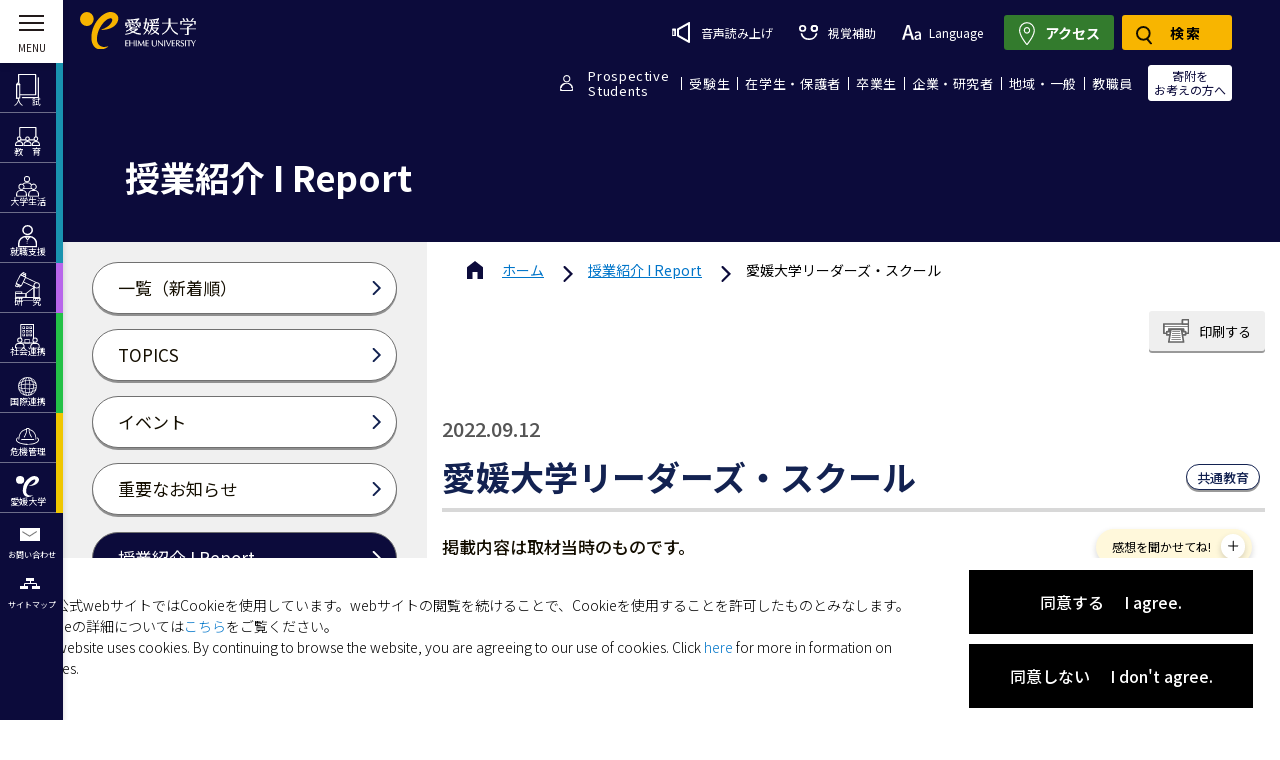

--- FILE ---
content_type: text/html; charset=utf-8
request_url: https://www.google.com/recaptcha/api2/anchor?ar=1&k=6LcAdfwhAAAAAOIWkk0MYhUYItWuW5sirZm0oRh7&co=aHR0cHM6Ly93d3cuZWhpbWUtdS5hYy5qcDo0NDM.&hl=en&v=N67nZn4AqZkNcbeMu4prBgzg&size=invisible&anchor-ms=20000&execute-ms=30000&cb=ueeh1rya9vxv
body_size: 48680
content:
<!DOCTYPE HTML><html dir="ltr" lang="en"><head><meta http-equiv="Content-Type" content="text/html; charset=UTF-8">
<meta http-equiv="X-UA-Compatible" content="IE=edge">
<title>reCAPTCHA</title>
<style type="text/css">
/* cyrillic-ext */
@font-face {
  font-family: 'Roboto';
  font-style: normal;
  font-weight: 400;
  font-stretch: 100%;
  src: url(//fonts.gstatic.com/s/roboto/v48/KFO7CnqEu92Fr1ME7kSn66aGLdTylUAMa3GUBHMdazTgWw.woff2) format('woff2');
  unicode-range: U+0460-052F, U+1C80-1C8A, U+20B4, U+2DE0-2DFF, U+A640-A69F, U+FE2E-FE2F;
}
/* cyrillic */
@font-face {
  font-family: 'Roboto';
  font-style: normal;
  font-weight: 400;
  font-stretch: 100%;
  src: url(//fonts.gstatic.com/s/roboto/v48/KFO7CnqEu92Fr1ME7kSn66aGLdTylUAMa3iUBHMdazTgWw.woff2) format('woff2');
  unicode-range: U+0301, U+0400-045F, U+0490-0491, U+04B0-04B1, U+2116;
}
/* greek-ext */
@font-face {
  font-family: 'Roboto';
  font-style: normal;
  font-weight: 400;
  font-stretch: 100%;
  src: url(//fonts.gstatic.com/s/roboto/v48/KFO7CnqEu92Fr1ME7kSn66aGLdTylUAMa3CUBHMdazTgWw.woff2) format('woff2');
  unicode-range: U+1F00-1FFF;
}
/* greek */
@font-face {
  font-family: 'Roboto';
  font-style: normal;
  font-weight: 400;
  font-stretch: 100%;
  src: url(//fonts.gstatic.com/s/roboto/v48/KFO7CnqEu92Fr1ME7kSn66aGLdTylUAMa3-UBHMdazTgWw.woff2) format('woff2');
  unicode-range: U+0370-0377, U+037A-037F, U+0384-038A, U+038C, U+038E-03A1, U+03A3-03FF;
}
/* math */
@font-face {
  font-family: 'Roboto';
  font-style: normal;
  font-weight: 400;
  font-stretch: 100%;
  src: url(//fonts.gstatic.com/s/roboto/v48/KFO7CnqEu92Fr1ME7kSn66aGLdTylUAMawCUBHMdazTgWw.woff2) format('woff2');
  unicode-range: U+0302-0303, U+0305, U+0307-0308, U+0310, U+0312, U+0315, U+031A, U+0326-0327, U+032C, U+032F-0330, U+0332-0333, U+0338, U+033A, U+0346, U+034D, U+0391-03A1, U+03A3-03A9, U+03B1-03C9, U+03D1, U+03D5-03D6, U+03F0-03F1, U+03F4-03F5, U+2016-2017, U+2034-2038, U+203C, U+2040, U+2043, U+2047, U+2050, U+2057, U+205F, U+2070-2071, U+2074-208E, U+2090-209C, U+20D0-20DC, U+20E1, U+20E5-20EF, U+2100-2112, U+2114-2115, U+2117-2121, U+2123-214F, U+2190, U+2192, U+2194-21AE, U+21B0-21E5, U+21F1-21F2, U+21F4-2211, U+2213-2214, U+2216-22FF, U+2308-230B, U+2310, U+2319, U+231C-2321, U+2336-237A, U+237C, U+2395, U+239B-23B7, U+23D0, U+23DC-23E1, U+2474-2475, U+25AF, U+25B3, U+25B7, U+25BD, U+25C1, U+25CA, U+25CC, U+25FB, U+266D-266F, U+27C0-27FF, U+2900-2AFF, U+2B0E-2B11, U+2B30-2B4C, U+2BFE, U+3030, U+FF5B, U+FF5D, U+1D400-1D7FF, U+1EE00-1EEFF;
}
/* symbols */
@font-face {
  font-family: 'Roboto';
  font-style: normal;
  font-weight: 400;
  font-stretch: 100%;
  src: url(//fonts.gstatic.com/s/roboto/v48/KFO7CnqEu92Fr1ME7kSn66aGLdTylUAMaxKUBHMdazTgWw.woff2) format('woff2');
  unicode-range: U+0001-000C, U+000E-001F, U+007F-009F, U+20DD-20E0, U+20E2-20E4, U+2150-218F, U+2190, U+2192, U+2194-2199, U+21AF, U+21E6-21F0, U+21F3, U+2218-2219, U+2299, U+22C4-22C6, U+2300-243F, U+2440-244A, U+2460-24FF, U+25A0-27BF, U+2800-28FF, U+2921-2922, U+2981, U+29BF, U+29EB, U+2B00-2BFF, U+4DC0-4DFF, U+FFF9-FFFB, U+10140-1018E, U+10190-1019C, U+101A0, U+101D0-101FD, U+102E0-102FB, U+10E60-10E7E, U+1D2C0-1D2D3, U+1D2E0-1D37F, U+1F000-1F0FF, U+1F100-1F1AD, U+1F1E6-1F1FF, U+1F30D-1F30F, U+1F315, U+1F31C, U+1F31E, U+1F320-1F32C, U+1F336, U+1F378, U+1F37D, U+1F382, U+1F393-1F39F, U+1F3A7-1F3A8, U+1F3AC-1F3AF, U+1F3C2, U+1F3C4-1F3C6, U+1F3CA-1F3CE, U+1F3D4-1F3E0, U+1F3ED, U+1F3F1-1F3F3, U+1F3F5-1F3F7, U+1F408, U+1F415, U+1F41F, U+1F426, U+1F43F, U+1F441-1F442, U+1F444, U+1F446-1F449, U+1F44C-1F44E, U+1F453, U+1F46A, U+1F47D, U+1F4A3, U+1F4B0, U+1F4B3, U+1F4B9, U+1F4BB, U+1F4BF, U+1F4C8-1F4CB, U+1F4D6, U+1F4DA, U+1F4DF, U+1F4E3-1F4E6, U+1F4EA-1F4ED, U+1F4F7, U+1F4F9-1F4FB, U+1F4FD-1F4FE, U+1F503, U+1F507-1F50B, U+1F50D, U+1F512-1F513, U+1F53E-1F54A, U+1F54F-1F5FA, U+1F610, U+1F650-1F67F, U+1F687, U+1F68D, U+1F691, U+1F694, U+1F698, U+1F6AD, U+1F6B2, U+1F6B9-1F6BA, U+1F6BC, U+1F6C6-1F6CF, U+1F6D3-1F6D7, U+1F6E0-1F6EA, U+1F6F0-1F6F3, U+1F6F7-1F6FC, U+1F700-1F7FF, U+1F800-1F80B, U+1F810-1F847, U+1F850-1F859, U+1F860-1F887, U+1F890-1F8AD, U+1F8B0-1F8BB, U+1F8C0-1F8C1, U+1F900-1F90B, U+1F93B, U+1F946, U+1F984, U+1F996, U+1F9E9, U+1FA00-1FA6F, U+1FA70-1FA7C, U+1FA80-1FA89, U+1FA8F-1FAC6, U+1FACE-1FADC, U+1FADF-1FAE9, U+1FAF0-1FAF8, U+1FB00-1FBFF;
}
/* vietnamese */
@font-face {
  font-family: 'Roboto';
  font-style: normal;
  font-weight: 400;
  font-stretch: 100%;
  src: url(//fonts.gstatic.com/s/roboto/v48/KFO7CnqEu92Fr1ME7kSn66aGLdTylUAMa3OUBHMdazTgWw.woff2) format('woff2');
  unicode-range: U+0102-0103, U+0110-0111, U+0128-0129, U+0168-0169, U+01A0-01A1, U+01AF-01B0, U+0300-0301, U+0303-0304, U+0308-0309, U+0323, U+0329, U+1EA0-1EF9, U+20AB;
}
/* latin-ext */
@font-face {
  font-family: 'Roboto';
  font-style: normal;
  font-weight: 400;
  font-stretch: 100%;
  src: url(//fonts.gstatic.com/s/roboto/v48/KFO7CnqEu92Fr1ME7kSn66aGLdTylUAMa3KUBHMdazTgWw.woff2) format('woff2');
  unicode-range: U+0100-02BA, U+02BD-02C5, U+02C7-02CC, U+02CE-02D7, U+02DD-02FF, U+0304, U+0308, U+0329, U+1D00-1DBF, U+1E00-1E9F, U+1EF2-1EFF, U+2020, U+20A0-20AB, U+20AD-20C0, U+2113, U+2C60-2C7F, U+A720-A7FF;
}
/* latin */
@font-face {
  font-family: 'Roboto';
  font-style: normal;
  font-weight: 400;
  font-stretch: 100%;
  src: url(//fonts.gstatic.com/s/roboto/v48/KFO7CnqEu92Fr1ME7kSn66aGLdTylUAMa3yUBHMdazQ.woff2) format('woff2');
  unicode-range: U+0000-00FF, U+0131, U+0152-0153, U+02BB-02BC, U+02C6, U+02DA, U+02DC, U+0304, U+0308, U+0329, U+2000-206F, U+20AC, U+2122, U+2191, U+2193, U+2212, U+2215, U+FEFF, U+FFFD;
}
/* cyrillic-ext */
@font-face {
  font-family: 'Roboto';
  font-style: normal;
  font-weight: 500;
  font-stretch: 100%;
  src: url(//fonts.gstatic.com/s/roboto/v48/KFO7CnqEu92Fr1ME7kSn66aGLdTylUAMa3GUBHMdazTgWw.woff2) format('woff2');
  unicode-range: U+0460-052F, U+1C80-1C8A, U+20B4, U+2DE0-2DFF, U+A640-A69F, U+FE2E-FE2F;
}
/* cyrillic */
@font-face {
  font-family: 'Roboto';
  font-style: normal;
  font-weight: 500;
  font-stretch: 100%;
  src: url(//fonts.gstatic.com/s/roboto/v48/KFO7CnqEu92Fr1ME7kSn66aGLdTylUAMa3iUBHMdazTgWw.woff2) format('woff2');
  unicode-range: U+0301, U+0400-045F, U+0490-0491, U+04B0-04B1, U+2116;
}
/* greek-ext */
@font-face {
  font-family: 'Roboto';
  font-style: normal;
  font-weight: 500;
  font-stretch: 100%;
  src: url(//fonts.gstatic.com/s/roboto/v48/KFO7CnqEu92Fr1ME7kSn66aGLdTylUAMa3CUBHMdazTgWw.woff2) format('woff2');
  unicode-range: U+1F00-1FFF;
}
/* greek */
@font-face {
  font-family: 'Roboto';
  font-style: normal;
  font-weight: 500;
  font-stretch: 100%;
  src: url(//fonts.gstatic.com/s/roboto/v48/KFO7CnqEu92Fr1ME7kSn66aGLdTylUAMa3-UBHMdazTgWw.woff2) format('woff2');
  unicode-range: U+0370-0377, U+037A-037F, U+0384-038A, U+038C, U+038E-03A1, U+03A3-03FF;
}
/* math */
@font-face {
  font-family: 'Roboto';
  font-style: normal;
  font-weight: 500;
  font-stretch: 100%;
  src: url(//fonts.gstatic.com/s/roboto/v48/KFO7CnqEu92Fr1ME7kSn66aGLdTylUAMawCUBHMdazTgWw.woff2) format('woff2');
  unicode-range: U+0302-0303, U+0305, U+0307-0308, U+0310, U+0312, U+0315, U+031A, U+0326-0327, U+032C, U+032F-0330, U+0332-0333, U+0338, U+033A, U+0346, U+034D, U+0391-03A1, U+03A3-03A9, U+03B1-03C9, U+03D1, U+03D5-03D6, U+03F0-03F1, U+03F4-03F5, U+2016-2017, U+2034-2038, U+203C, U+2040, U+2043, U+2047, U+2050, U+2057, U+205F, U+2070-2071, U+2074-208E, U+2090-209C, U+20D0-20DC, U+20E1, U+20E5-20EF, U+2100-2112, U+2114-2115, U+2117-2121, U+2123-214F, U+2190, U+2192, U+2194-21AE, U+21B0-21E5, U+21F1-21F2, U+21F4-2211, U+2213-2214, U+2216-22FF, U+2308-230B, U+2310, U+2319, U+231C-2321, U+2336-237A, U+237C, U+2395, U+239B-23B7, U+23D0, U+23DC-23E1, U+2474-2475, U+25AF, U+25B3, U+25B7, U+25BD, U+25C1, U+25CA, U+25CC, U+25FB, U+266D-266F, U+27C0-27FF, U+2900-2AFF, U+2B0E-2B11, U+2B30-2B4C, U+2BFE, U+3030, U+FF5B, U+FF5D, U+1D400-1D7FF, U+1EE00-1EEFF;
}
/* symbols */
@font-face {
  font-family: 'Roboto';
  font-style: normal;
  font-weight: 500;
  font-stretch: 100%;
  src: url(//fonts.gstatic.com/s/roboto/v48/KFO7CnqEu92Fr1ME7kSn66aGLdTylUAMaxKUBHMdazTgWw.woff2) format('woff2');
  unicode-range: U+0001-000C, U+000E-001F, U+007F-009F, U+20DD-20E0, U+20E2-20E4, U+2150-218F, U+2190, U+2192, U+2194-2199, U+21AF, U+21E6-21F0, U+21F3, U+2218-2219, U+2299, U+22C4-22C6, U+2300-243F, U+2440-244A, U+2460-24FF, U+25A0-27BF, U+2800-28FF, U+2921-2922, U+2981, U+29BF, U+29EB, U+2B00-2BFF, U+4DC0-4DFF, U+FFF9-FFFB, U+10140-1018E, U+10190-1019C, U+101A0, U+101D0-101FD, U+102E0-102FB, U+10E60-10E7E, U+1D2C0-1D2D3, U+1D2E0-1D37F, U+1F000-1F0FF, U+1F100-1F1AD, U+1F1E6-1F1FF, U+1F30D-1F30F, U+1F315, U+1F31C, U+1F31E, U+1F320-1F32C, U+1F336, U+1F378, U+1F37D, U+1F382, U+1F393-1F39F, U+1F3A7-1F3A8, U+1F3AC-1F3AF, U+1F3C2, U+1F3C4-1F3C6, U+1F3CA-1F3CE, U+1F3D4-1F3E0, U+1F3ED, U+1F3F1-1F3F3, U+1F3F5-1F3F7, U+1F408, U+1F415, U+1F41F, U+1F426, U+1F43F, U+1F441-1F442, U+1F444, U+1F446-1F449, U+1F44C-1F44E, U+1F453, U+1F46A, U+1F47D, U+1F4A3, U+1F4B0, U+1F4B3, U+1F4B9, U+1F4BB, U+1F4BF, U+1F4C8-1F4CB, U+1F4D6, U+1F4DA, U+1F4DF, U+1F4E3-1F4E6, U+1F4EA-1F4ED, U+1F4F7, U+1F4F9-1F4FB, U+1F4FD-1F4FE, U+1F503, U+1F507-1F50B, U+1F50D, U+1F512-1F513, U+1F53E-1F54A, U+1F54F-1F5FA, U+1F610, U+1F650-1F67F, U+1F687, U+1F68D, U+1F691, U+1F694, U+1F698, U+1F6AD, U+1F6B2, U+1F6B9-1F6BA, U+1F6BC, U+1F6C6-1F6CF, U+1F6D3-1F6D7, U+1F6E0-1F6EA, U+1F6F0-1F6F3, U+1F6F7-1F6FC, U+1F700-1F7FF, U+1F800-1F80B, U+1F810-1F847, U+1F850-1F859, U+1F860-1F887, U+1F890-1F8AD, U+1F8B0-1F8BB, U+1F8C0-1F8C1, U+1F900-1F90B, U+1F93B, U+1F946, U+1F984, U+1F996, U+1F9E9, U+1FA00-1FA6F, U+1FA70-1FA7C, U+1FA80-1FA89, U+1FA8F-1FAC6, U+1FACE-1FADC, U+1FADF-1FAE9, U+1FAF0-1FAF8, U+1FB00-1FBFF;
}
/* vietnamese */
@font-face {
  font-family: 'Roboto';
  font-style: normal;
  font-weight: 500;
  font-stretch: 100%;
  src: url(//fonts.gstatic.com/s/roboto/v48/KFO7CnqEu92Fr1ME7kSn66aGLdTylUAMa3OUBHMdazTgWw.woff2) format('woff2');
  unicode-range: U+0102-0103, U+0110-0111, U+0128-0129, U+0168-0169, U+01A0-01A1, U+01AF-01B0, U+0300-0301, U+0303-0304, U+0308-0309, U+0323, U+0329, U+1EA0-1EF9, U+20AB;
}
/* latin-ext */
@font-face {
  font-family: 'Roboto';
  font-style: normal;
  font-weight: 500;
  font-stretch: 100%;
  src: url(//fonts.gstatic.com/s/roboto/v48/KFO7CnqEu92Fr1ME7kSn66aGLdTylUAMa3KUBHMdazTgWw.woff2) format('woff2');
  unicode-range: U+0100-02BA, U+02BD-02C5, U+02C7-02CC, U+02CE-02D7, U+02DD-02FF, U+0304, U+0308, U+0329, U+1D00-1DBF, U+1E00-1E9F, U+1EF2-1EFF, U+2020, U+20A0-20AB, U+20AD-20C0, U+2113, U+2C60-2C7F, U+A720-A7FF;
}
/* latin */
@font-face {
  font-family: 'Roboto';
  font-style: normal;
  font-weight: 500;
  font-stretch: 100%;
  src: url(//fonts.gstatic.com/s/roboto/v48/KFO7CnqEu92Fr1ME7kSn66aGLdTylUAMa3yUBHMdazQ.woff2) format('woff2');
  unicode-range: U+0000-00FF, U+0131, U+0152-0153, U+02BB-02BC, U+02C6, U+02DA, U+02DC, U+0304, U+0308, U+0329, U+2000-206F, U+20AC, U+2122, U+2191, U+2193, U+2212, U+2215, U+FEFF, U+FFFD;
}
/* cyrillic-ext */
@font-face {
  font-family: 'Roboto';
  font-style: normal;
  font-weight: 900;
  font-stretch: 100%;
  src: url(//fonts.gstatic.com/s/roboto/v48/KFO7CnqEu92Fr1ME7kSn66aGLdTylUAMa3GUBHMdazTgWw.woff2) format('woff2');
  unicode-range: U+0460-052F, U+1C80-1C8A, U+20B4, U+2DE0-2DFF, U+A640-A69F, U+FE2E-FE2F;
}
/* cyrillic */
@font-face {
  font-family: 'Roboto';
  font-style: normal;
  font-weight: 900;
  font-stretch: 100%;
  src: url(//fonts.gstatic.com/s/roboto/v48/KFO7CnqEu92Fr1ME7kSn66aGLdTylUAMa3iUBHMdazTgWw.woff2) format('woff2');
  unicode-range: U+0301, U+0400-045F, U+0490-0491, U+04B0-04B1, U+2116;
}
/* greek-ext */
@font-face {
  font-family: 'Roboto';
  font-style: normal;
  font-weight: 900;
  font-stretch: 100%;
  src: url(//fonts.gstatic.com/s/roboto/v48/KFO7CnqEu92Fr1ME7kSn66aGLdTylUAMa3CUBHMdazTgWw.woff2) format('woff2');
  unicode-range: U+1F00-1FFF;
}
/* greek */
@font-face {
  font-family: 'Roboto';
  font-style: normal;
  font-weight: 900;
  font-stretch: 100%;
  src: url(//fonts.gstatic.com/s/roboto/v48/KFO7CnqEu92Fr1ME7kSn66aGLdTylUAMa3-UBHMdazTgWw.woff2) format('woff2');
  unicode-range: U+0370-0377, U+037A-037F, U+0384-038A, U+038C, U+038E-03A1, U+03A3-03FF;
}
/* math */
@font-face {
  font-family: 'Roboto';
  font-style: normal;
  font-weight: 900;
  font-stretch: 100%;
  src: url(//fonts.gstatic.com/s/roboto/v48/KFO7CnqEu92Fr1ME7kSn66aGLdTylUAMawCUBHMdazTgWw.woff2) format('woff2');
  unicode-range: U+0302-0303, U+0305, U+0307-0308, U+0310, U+0312, U+0315, U+031A, U+0326-0327, U+032C, U+032F-0330, U+0332-0333, U+0338, U+033A, U+0346, U+034D, U+0391-03A1, U+03A3-03A9, U+03B1-03C9, U+03D1, U+03D5-03D6, U+03F0-03F1, U+03F4-03F5, U+2016-2017, U+2034-2038, U+203C, U+2040, U+2043, U+2047, U+2050, U+2057, U+205F, U+2070-2071, U+2074-208E, U+2090-209C, U+20D0-20DC, U+20E1, U+20E5-20EF, U+2100-2112, U+2114-2115, U+2117-2121, U+2123-214F, U+2190, U+2192, U+2194-21AE, U+21B0-21E5, U+21F1-21F2, U+21F4-2211, U+2213-2214, U+2216-22FF, U+2308-230B, U+2310, U+2319, U+231C-2321, U+2336-237A, U+237C, U+2395, U+239B-23B7, U+23D0, U+23DC-23E1, U+2474-2475, U+25AF, U+25B3, U+25B7, U+25BD, U+25C1, U+25CA, U+25CC, U+25FB, U+266D-266F, U+27C0-27FF, U+2900-2AFF, U+2B0E-2B11, U+2B30-2B4C, U+2BFE, U+3030, U+FF5B, U+FF5D, U+1D400-1D7FF, U+1EE00-1EEFF;
}
/* symbols */
@font-face {
  font-family: 'Roboto';
  font-style: normal;
  font-weight: 900;
  font-stretch: 100%;
  src: url(//fonts.gstatic.com/s/roboto/v48/KFO7CnqEu92Fr1ME7kSn66aGLdTylUAMaxKUBHMdazTgWw.woff2) format('woff2');
  unicode-range: U+0001-000C, U+000E-001F, U+007F-009F, U+20DD-20E0, U+20E2-20E4, U+2150-218F, U+2190, U+2192, U+2194-2199, U+21AF, U+21E6-21F0, U+21F3, U+2218-2219, U+2299, U+22C4-22C6, U+2300-243F, U+2440-244A, U+2460-24FF, U+25A0-27BF, U+2800-28FF, U+2921-2922, U+2981, U+29BF, U+29EB, U+2B00-2BFF, U+4DC0-4DFF, U+FFF9-FFFB, U+10140-1018E, U+10190-1019C, U+101A0, U+101D0-101FD, U+102E0-102FB, U+10E60-10E7E, U+1D2C0-1D2D3, U+1D2E0-1D37F, U+1F000-1F0FF, U+1F100-1F1AD, U+1F1E6-1F1FF, U+1F30D-1F30F, U+1F315, U+1F31C, U+1F31E, U+1F320-1F32C, U+1F336, U+1F378, U+1F37D, U+1F382, U+1F393-1F39F, U+1F3A7-1F3A8, U+1F3AC-1F3AF, U+1F3C2, U+1F3C4-1F3C6, U+1F3CA-1F3CE, U+1F3D4-1F3E0, U+1F3ED, U+1F3F1-1F3F3, U+1F3F5-1F3F7, U+1F408, U+1F415, U+1F41F, U+1F426, U+1F43F, U+1F441-1F442, U+1F444, U+1F446-1F449, U+1F44C-1F44E, U+1F453, U+1F46A, U+1F47D, U+1F4A3, U+1F4B0, U+1F4B3, U+1F4B9, U+1F4BB, U+1F4BF, U+1F4C8-1F4CB, U+1F4D6, U+1F4DA, U+1F4DF, U+1F4E3-1F4E6, U+1F4EA-1F4ED, U+1F4F7, U+1F4F9-1F4FB, U+1F4FD-1F4FE, U+1F503, U+1F507-1F50B, U+1F50D, U+1F512-1F513, U+1F53E-1F54A, U+1F54F-1F5FA, U+1F610, U+1F650-1F67F, U+1F687, U+1F68D, U+1F691, U+1F694, U+1F698, U+1F6AD, U+1F6B2, U+1F6B9-1F6BA, U+1F6BC, U+1F6C6-1F6CF, U+1F6D3-1F6D7, U+1F6E0-1F6EA, U+1F6F0-1F6F3, U+1F6F7-1F6FC, U+1F700-1F7FF, U+1F800-1F80B, U+1F810-1F847, U+1F850-1F859, U+1F860-1F887, U+1F890-1F8AD, U+1F8B0-1F8BB, U+1F8C0-1F8C1, U+1F900-1F90B, U+1F93B, U+1F946, U+1F984, U+1F996, U+1F9E9, U+1FA00-1FA6F, U+1FA70-1FA7C, U+1FA80-1FA89, U+1FA8F-1FAC6, U+1FACE-1FADC, U+1FADF-1FAE9, U+1FAF0-1FAF8, U+1FB00-1FBFF;
}
/* vietnamese */
@font-face {
  font-family: 'Roboto';
  font-style: normal;
  font-weight: 900;
  font-stretch: 100%;
  src: url(//fonts.gstatic.com/s/roboto/v48/KFO7CnqEu92Fr1ME7kSn66aGLdTylUAMa3OUBHMdazTgWw.woff2) format('woff2');
  unicode-range: U+0102-0103, U+0110-0111, U+0128-0129, U+0168-0169, U+01A0-01A1, U+01AF-01B0, U+0300-0301, U+0303-0304, U+0308-0309, U+0323, U+0329, U+1EA0-1EF9, U+20AB;
}
/* latin-ext */
@font-face {
  font-family: 'Roboto';
  font-style: normal;
  font-weight: 900;
  font-stretch: 100%;
  src: url(//fonts.gstatic.com/s/roboto/v48/KFO7CnqEu92Fr1ME7kSn66aGLdTylUAMa3KUBHMdazTgWw.woff2) format('woff2');
  unicode-range: U+0100-02BA, U+02BD-02C5, U+02C7-02CC, U+02CE-02D7, U+02DD-02FF, U+0304, U+0308, U+0329, U+1D00-1DBF, U+1E00-1E9F, U+1EF2-1EFF, U+2020, U+20A0-20AB, U+20AD-20C0, U+2113, U+2C60-2C7F, U+A720-A7FF;
}
/* latin */
@font-face {
  font-family: 'Roboto';
  font-style: normal;
  font-weight: 900;
  font-stretch: 100%;
  src: url(//fonts.gstatic.com/s/roboto/v48/KFO7CnqEu92Fr1ME7kSn66aGLdTylUAMa3yUBHMdazQ.woff2) format('woff2');
  unicode-range: U+0000-00FF, U+0131, U+0152-0153, U+02BB-02BC, U+02C6, U+02DA, U+02DC, U+0304, U+0308, U+0329, U+2000-206F, U+20AC, U+2122, U+2191, U+2193, U+2212, U+2215, U+FEFF, U+FFFD;
}

</style>
<link rel="stylesheet" type="text/css" href="https://www.gstatic.com/recaptcha/releases/N67nZn4AqZkNcbeMu4prBgzg/styles__ltr.css">
<script nonce="UNXsymBw7i8bJUSbBU80Gw" type="text/javascript">window['__recaptcha_api'] = 'https://www.google.com/recaptcha/api2/';</script>
<script type="text/javascript" src="https://www.gstatic.com/recaptcha/releases/N67nZn4AqZkNcbeMu4prBgzg/recaptcha__en.js" nonce="UNXsymBw7i8bJUSbBU80Gw">
      
    </script></head>
<body><div id="rc-anchor-alert" class="rc-anchor-alert"></div>
<input type="hidden" id="recaptcha-token" value="[base64]">
<script type="text/javascript" nonce="UNXsymBw7i8bJUSbBU80Gw">
      recaptcha.anchor.Main.init("[\x22ainput\x22,[\x22bgdata\x22,\x22\x22,\[base64]/[base64]/[base64]/[base64]/[base64]/UltsKytdPUU6KEU8MjA0OD9SW2wrK109RT4+NnwxOTI6KChFJjY0NTEyKT09NTUyOTYmJk0rMTxjLmxlbmd0aCYmKGMuY2hhckNvZGVBdChNKzEpJjY0NTEyKT09NTYzMjA/[base64]/[base64]/[base64]/[base64]/[base64]/[base64]/[base64]\x22,\[base64]\x22,\x22UQbCq8K+VHnDp1gzR8KLU8O8w6MEw45mGjF3wrVlw689dMOCD8Kpwq1SCsO9w7TCjMK9LQF0w75lw5XDrjN3w6vDi8K0HQvDqsKGw44bPcOtHMKcwp3DlcOeJcOiVSxrwr4oLsOHbsKqw5rDkxR9wohgCyZJwp7Dh8KHIsOAwqYYw5TDpcOZwp/Cix1mL8KgfMOvPhHDnUvCrsOAwqzDo8Klwr7DmcOmGH5xwqRnRAxUWsOpQybChcO1aMKUUsKLw4TCunLDiQwIwoZ0w4x4wrzDuUBoDsOewpXDm0tIw49jAMK6wpLCpMOgw6ZkKsKmNDxuwrvDqcKmXcK/fMKLEcKywo0Ew7DDi3Yew45oABIKw5fDu8ONwrzChmZ2RcOEw6LDiMK9fsOBOMOkRzQFw5RVw5bCqMK4w5bCkMOHB8OowpN5wqQQS8OGwprClVlwcsOAEMOlwoN+BVHDkE3DqXfDp1DDoMKcw45gw6fDjsOsw61bIjfCvyrDjAtzw5o/W3vCnmvCh8Klw4BALEYhw7zCmcK3w4nClsK6DikNw5QVwo9UASFYVcKWSBbDiMOBw6/Ct8K7wpzDksOVwr7CuyvCnsOTBDLCrRwXBkdPwqHDlcOUGsKWGMKhC0vDsMKCw7M1WMKuB09rWcKIdcKnQDnCvXDDjsOhwovDncO9dcOwwp7DvMK4w5rDh0IEw5Ydw7YYF244RwRZwrXDq0TCgHLCizbDvD/Dlk3DrCXDvsOqw4IPJ2LCgWJZFsOmwpc9wrbDqcK/woI/w7sbFsO4IcKCwp19GsKQwoPCg8Kpw6NZw49qw7kYwohRFMOAwpxUHxDCl0c9w7XDuhzCisOWwosqGHzCmCZOwptewqMfHsOfcMOswpE1w4Zew75uwp5Cc3bDtCbCpgvDvFV0w5/[base64]/Dp3jCn2rClcOpfyduQxsDw7vDonl6IcKzwp5EwrY5woHDjk/Di8OyM8KKZMKxO8OQwrAZwpgJSHUGPGdrwoEYw54lw6M3YA/DkcKmS8ONw4hSwq/CvcKlw6PCv1hUwqzCsMK9OMKkwrXCmcKvBU/ClUDDuMKswr/[base64]/[base64]/w7HCrigwHDFOM8KhFMKqw5InwqdZWsKeR3tVwoXCskfDpk3ClMKkwrfCscKMwp4rw7ZLP8OCw6nCicKOWH/[base64]/[base64]/CrsO+XhrCnMKvG8OGwpfCkG7DicK+w4pbWcKyw488KcO/WcKOwqQyFcKuw4PDm8OUWh7Ci13DlHAJwoELfn5mBjrDuVHCrMOePQ13wpMcwqt9w53DtcKaw7wgPsKqw59bwpAbwr/ClwHDhVjClsKOw5fDmn3CpMOCwqnCiyPCvMOtYcKFHSvCsw/CpXzDgcONLHdlwpvDm8Olw4B6ejViwpzDs1TDvsKJVyvCksOgw4LCgMKZwrvCmsKtwp0GwoXCiWHCoA/[base64]/IsKYwopKA3JLw4UocMKcw4vDhMODHcKFwq19aWjDrUzDhl5SLsKXGcOSw43DnRPDqcKPTsOnB3/CpcOCB0VKWxTChmvCusK+w63DtQrDoFglw7B0fwQBEUV0XcOswrDDgj3CpxfDlMKBw4UYwo5NwpAoIcKHUMOmw41NKBMzP3TDlFQzYMO1wpBzwpzCssO7esKNwoDDiMOHwr3Dj8OQGsOXw7dgdMKbw57Cv8K1wo/CqcK6w7kwVMOdL8OAwpfDqcKBw5hRw4zDqMO4QhoONjRzw4x5bVYzw7pEw5IsXSjClMK1w7Ixw5IbXmPChcO0VFPCiDY4w6/CjMO6fHLDpQoAw7LDmcKZwobCj8K/[base64]/wrrDrG5MDw99Lht1LGnCisKpZz4WBXDDrmDDijXDhMOPeX9TIGgHXMKXwo/DrnN/G0cew6LCvcOuPMOQw6IoQcOjIXo4JXfCjMKiDHLCqQNlDcKEw7bCnsKgMsKLA8KJCS7DqsKIw53CnmLDgCBJF8Kowo/Dj8KMw5ttw7Bdw5PCmFDCizBdG8KVwo/CtsKIKQwlfsKxw4BxwofDv0nCi8KnV0sww647wp9OZsKsZ1saQcOOc8OtwqDCgDttw65Cw7zDgzk8wrwYwrvCv8KCSsKSwrfDiHdlw6dhZj4Cw4nDicK+wrHDssKGAE/[base64]/Ul7CuzfCmXluZMORSm/DjsKudMKfQHrDhcOaAMOsBX/DrMOIJhjDnDXDmMOaPMKKPD/[base64]/DhcKIXsKOw4jDmk/DlcOiwr7DsMKiwoDDtcKDwpDDo2fCj8Ksw61mOzRHwqvDpMO5w6DDlFZlYA7DuGFCacOic8Ogw7bCi8Krwpdsw7hpEcO4KDbCvhjDiGbCqcKmFsOCw7FpHMONYsOGw6PClMOKBcKRGMKswqjDvF0QU8KkMCnCtkPDt1rDsGoRw7kXLn/[base64]/Co8KfwqjCgsOow6RfdMOiw7NHUcOHPEBHSGrCpVfCoDrDt8Kpwo/Ch8Kdw5bCpy9Oa8OzbU3DgcK7wr17GznDn33Dk2PDpMKZwq7DscObw4hPDFPCii/CrW9nLMKDw7zDsCvCpjvCtzxzQcOowrA9dAMyC8KewqE+w57CisOfw51zwpjDjAY4wrnDvCTCvMKvwoZzWE/[base64]/Dgi7DjTPDpcKXKFzCjcKWXsKQfcKjQcKlOBXDlsOowrcXwqzCqW9ZGQbCvcKmwqcxT8K3aUvDiT7DtXsUwr1ASwhrwpMufcOiS37CrC/[base64]/DgHTCo8OIw5/Di8KjZhcvw7PCvgDCncO2XHrDpcOOYcKvwr/[base64]/CrsOiwpUcdcOPC8O1CcKITsOVbcOHasKVP8Kqw684wq4hwpY0w5tDRMK7O0TClsK+WyskYQwxUsORX8O1L8K/wq0XcDfCgi/DqXfDr8K/w4NYeEvDkMKfwpfDocOMw4rCtsKOw6B/Q8KODzEIwpHDiMORRwzCuFF3dcO2fWvDvMKJwqVlC8O4woZpw4XDnMOGFwoQw6PCvMKmGls3w5LDuj3DoE7DicO3GcOseQcbw5vCoQLDoDjDjhBgw7QCCMOQw6jDgRVow7Z/[base64]/[base64]/[base64]/w5jCqXfDmmgzS8Ojwpsww6A1ch/Ds1M/CcODwrDDnsOjwpgZSMKeHsKgw6F7woQRwp7DjMKBw40iQ0/Ct8KpwqYWw5kyJMOgcMKnw6LCvy1+UcKdAcK0w7DCm8O6cAEzw5bDvVvCujPDjDM5R0EDTRDDhcO3RCgNw5vDs0jCjWrDq8OlwqLDrcO3ah/[base64]/DpMOOBHwKwrjCtMOCw4Uzw5TCpC3Ds8OOECjDvAEywrrClsOLwq9Jw7dKPcOAfjhqGkZjOsOBNMOQwrFLeDbClcOyQlHCksOuw5nDtcKbw78seMKjJsODJsOxKGwDw4VvPmXCsMKOw6g0w5UHRSpSwr/DlzHDgMOhw5t1w7N8csOpTsKnwpgmw547wrHDoEzDlsKKOw5UwrPDn07CjFrCiVvDrGPDnhPDucOBwoZbesOjd39XB8K+VsK6NjFEOC7DlCjDjsOww5/CsCJ4wpkab0ISw6YXwpxUwo3DgETCrksDw7NdWUnCscOLw5jCk8OSL0gfTcKTBFEIwqxER8KbUcOYRMKGwp8mw5/Dv8Kvw71lw41NGMKWw5bCslfDhDZAwqbCnsOEPsOqwpcxPw7ClxfCrcOMGsOKGMKqKB/ClmICOsK6w43CtMOwwpBlw77CksKhKsOwHmtmCMKCSCpDaFXCs8K5w5gGwpTDtlvDt8KgKcO1w6ZBQsKtw4rDk8KFeAbDh1jCnMKzcsOUw5PCjlrChxZYXcOGF8KrwojDjiHDlMKfwozCv8KFwp0OKzvCmsKZA2E/[base64]/w6FaWU4MwrnCoxvDkMKNVmR8QcORexAaw4bDncKrw4HDkggHwoUGw7AzwpPCucO/W1crw7LClsKvXcOFwpBbfR/DvsOKLn9Aw6RsfsKZwoXDqQPCgHDCncKfP07Di8O+w7DDscONUnPCt8Ogw6UDQGTCv8K7wrJ+wprClhNfCmDDkwLCgMOPaSbCp8KEIXFkP8O5C8KqPsKFwqk5w6vCvxBMPMKsI8O+WcKNKcOnXWbCpXPCoA/[base64]/[base64]/CkMO0w5pBwr/[base64]/[base64]/CpsKDwoHCrGjDmsKIGMKKY8O7OTUEwpEZH05bwoESwrTChcOnwpZ1QkPDucO9wrbCq0bDp8K2w75OaMKgwopvHcOhWj7CujhDwqx+aG/DuCPCjgPCicOzdcKrNXHDhMOPw6vDj1R6w4vCisOEwrbCpMOmRcKHelRODcKtwrs7Ay7DpkLCjVfCq8OXU1I/[base64]/Cr8O3wqDChDPCk8KBSsKLw70Ow4vDk8OYw5RwFcO4X8OMw5DCrjtuJjHDuQrCrVnDpMKXWcORIRgnw55uK3HCs8KpHcK1w4UJwosnw5kbwrLDlcKmwozDlHgTO1/DtMOgw7LDh8OBwr/DjnE+w4hnw5TDsXbCiMOcfMK8wr/DvMKBWMOOAlIbMsOdwpfDvTbDjsO8ZsKNw654wo4ww6bDq8O2wqfDuELCgMO4HsOnwrvDmMKgasKYw6oKw78Mwr1gKcKCwrhGwoogRA/CpRjDg8O+U8KKw5bDi07CpwBUc2zDkcK6w77DoMO2w5HCuMOXwqPDgiHCg1cRwr1Xw5fDkcKawqbDp8O6worCjRHDmMOrMVxJNjYaw4LDozDCnsOpcsKlH8OLw6fDi8K0H8Klw5zCuFXDisOBMsOhPQ/Dm24fwrx6wqJ/TMOswrPCtw15w5FQDztvwpvCk2TDisKfW8OLw4jCqSowQCHCmjBPbxXCv1lfwqYBSMOAwq9ac8KewpoewrI+GMKhAsKow7nDm8KwwpoLK2rDgEPCtTUjWUQCw4ARw5TCpsKqw6EvScOpw5DClCHCsjXDlHHCjcKvw4VOw6jDmcOnTcOJdsKbwpYLwq55GBrDssOzwr/[base64]/DqMKFBMOyw4LDvnBlXWfDpsOPfcKUw67DpQDCrMOZwrnCs8OOGgEiaMKTw4wbw4DDicOxwqrDvgvCjcKYwpJvKcOtw6kpQ8KCwpd5csKkWMOawoJ3E8KxPMOwwpHDgn43w4hBwoM3wokNBcOcw7lJw6Acw5JHwrvDrMOuwqNfHXrDhcKIwpo/ScKvw7Umwqciw77Cm2TCmj1iwoLDlsOJw61hw6kuG8KmXsK0w4/CnhTCp3rDsm3DjcKYAMOpZ8KtJ8KuFsOgw69Kw5vCicKUw7TCr8O4woPDssOfYjg0w6hVWsOcImrDt8KcY2/Du0IhfMOgDcKAVsO3w4Y/w6gVw4B4w5hSGFEmUCnDsF8qwprDg8KGWCnDsyzDhsOUwo5KwpTDh3HDk8ORCMKiOx0NG8KWYMKDCBXDpkzDk1B0RcKBw4HDl8KJwp/DlgzDtcKkw4PDql3ClQFDw6MMw78Xwrpyw4nDr8K8wozDu8O0wogsbBYCDlLCk8OCwqojVMKqUzowwqcewr3DpMOwwpc6w7UHwrHCssOSwoHCmMONw5d4P0HDuxLDqEM3w5RYw5Niw5PDnVU0wrMhSsKoVsOAwo7CmiZ2fsKLEMOqwrRgw6kRw5Qvw7/DuX8swrQrHgRYD8OIQcOGwp/[base64]/CjMK2wqDDmcK7asOcwpVjwoLDrMKVwodZw6HCrsK2VMOewow+ScOncCxRw5HCvcO6woYDElPDpGHCtQJFZy1sw5fCncOEwq/CqsK3EcKtw7DDjwoaMsKnw7NKw5LChsKoCEjCosKvw5LCuzMIw4vDnUg2wqcCPMK5w4oIKMOkH8K/AsOce8OKw6vCjzPDo8OxdlQKYVXDisKYEcK/[base64]/[base64]/CrsOJwpkHwojDhlvCkMOKTMOMOmPDrMO/UsKhJcOGw6IWwrBOw54AfEbCpk/CrATCv8OeKxBIJifChmsJwpM4ZVnCucOkMVkaCsKxw6xOw4jCm1rDlMKEw6t3w73DlcOywohHPsOYwpFFw6XDuMOxUG3CkijCjcOPwpd5civCocOkHSjDo8ObZsKvSQtvRsKLwqLDscKRN3/DsMO+wrEtYWvDncOtfC/CuMOnCljDv8Kfw5F0wpHDlmzCigJ3w44TJsOawplHw71ELcKlc1RRWnQ7W8O1SGYvZcOvw4QUXR3DnmXCsSZcYnZNwrbClsK2S8OCw7d4L8O5w7d2VBTCvWTClUZ3wrBGw5HCuULChcKaw4XDtiDCuQ7CkykfBMOHfMKgw40KQGjDlsKCGcKuwrrDiz4Aw4/DgMK3XCZcwpx8Z8KSw54Ow4jDlHvCpG/Cmm7Cnjcdw6McElPDuDfDs8Kewp4XbDbDjsOjcSJSw6LDqMOTw7PDrkl5bMKbwqJ0w7UEZsOGAcO9fMKawpA7D8OGHMKMTcOpwo7CkcKKQBYNfDFyIhx5wrd7wrvDq8KdfcKebS/[base64]/X8OgR8OFw4fDrRDChGZ3QnHCksOowrnCoMKNFnbDmcOJwr7ChX1UbEXCscOrG8KRL0fDmsOSDsOhBVnCjsOhPcKORyPDpcK4F8Ozw6kgw5V6woDCtcOwN8KAw4gew7h/XHbCrsOWQMKCwoLCtMO1w4dNwpTCksOHVRQRwoHDpcKrwoVPw73Cq8Kjw6MxwqXCrWTDkFJADwd6w78Ww6zCm1jCpxDDh39DSW8ibsOiOMO8w6/CpAvDtRPCrMONU2Z7UsKlXh8/w7Mxe3FHwqg8worCoMKDwrHDuMOaYzFJw4vCvcOKw6xkEMKkOBbCsMKjw5YAwrt/TiDDrMKiISRRDyLDtjPCtTMxw5QvwoUbHMO8wq9mOsOtw78aNMO1wpYTYHcjKipWwo7ClCozLnTCrnY6XcKAEhBxFB1vIjQ/C8K0w4PCncK0w4NKw5M8W8K2B8OewoRlwp/DjsK5ACR0TwLDn8Ozwp9fMMOBw6jCn2pbwpnDojXCsMO0AMOPwr85MGtpdTxpw4gfJwTDvsKlH8OETsK0ZsOzwrrDqsOsVmwOHCXCrsKRRHXCoiLDowo8wqVdAsOOw4Z8w7rCsgl2w53DrcKowpB2B8KiwpnCsVnDnMKZw5hBWxktwpHDlsOXwp/DqWUvCFZJB1fCqMOrwrTCtsOhw4BMw4YKwpnCuMO9w7ALNB7Cs3bDo2lQUQjDuMKBOcKkOWdbw4bCkWcSV3fCuMKHwrs+e8KqbQpMYGNSwoI/w5LCh8OIwrTCtx4vwpHCrMOAwp/DqSkpXnZcwqbDiG4FwrcFEMOleMOsW0tow7jDmcOgXypwIyDCgMOZYwbCsMKZbxUxIQsJw5tdCWrDqsKxUcKfwoN/w6LDt8KFYGrChH9jTwF7DsKFw5rDs3bCvsKSw4IUc2ExwoEtIsKwdcK1wqVEQHY4ZcKBwqQJN1lcCyHDkxzDs8OXFMOCw7obw6RAacOdw55xD8OqwoYNNAzDk8KjesOhw5nDqMOkwoHCl3HDlsOQw4pBLcO0esOwUiLCrzXDh8KeGQrDr8OVIcOQMVjDisOwCCoww5/DusKLI8KYGmXCvRvCiMKawpDDvm0LZDYLwrUfwqsOw7rCpWDDj8K7wp3DvxQmLxxIwpEqTCsreT7CsMOVN8OwF0pqWhrDsMKEHnfDgcKWe27DicOBO8OZwqUhw7oqdhLCrsKuw63Cu8OQw4vDicOMw4zCmMO0wq/Cm8OCSMOnYSzDs2nDkMOkScOjw6MbWXNHGCvDpi0KS3/CgR0hw640QXNIMsKvwrTDjMOewrLCi0bDqETCgltjUsO6JcKAw4N4YWfCukMCw7UvwrjDsSJ+wrXDlyXDlXNcXy7Cv37DojR7woVzQcKtbsK/KxzDvMOQwqbCncKBw7nDkcO5L8KOTsO9wqthwpXDi8K4wo1Dwr/Ds8KPNXrCqEscwoHDiC7CiGzCkcKhwrIwwrHCnzTCmh8YNMOtw7TDhsOPHBnCo8KHwroNw6bCqTPCnMODL8OYwoLDp8KIwqIHHcOMF8O2w7jDlTTCt8OcwpDCoU/[base64]/[base64]/[base64]/CncKNw4xFw6U/w6TCoFJtSUREwqjDmsKOwqRuw4JwD34SwozDrFvDucKxR2rCmcKow53ClAnDqHjDhcKgdcOyUsOXH8KIw7tHwqBsOHbCiMO1fsO6OgB0Z8OZAsKdw6HCo8Kzw4JBaj7Co8O3wrdhYcK/w5HDlEvDu2J6wpcvw70DwobCgFVNw5TDn2vCm8OsZ08GbTZSw4PDhUFtw597PX9oYDt6wpdDw4XCqCTDnS7Ct0Vaw59rwoYxw5IIWMKiAxrDgErDucOvwokWN1oqwpzCizM3fcOOd8KCBMOeImYOc8KvOx9/wrJtwoMeU8KEwpPCksKeW8OVw7bDokJWZFTDm1TDu8KjcGHDkcOBRCEuNMOKwq8aIlrDvn/CuzTDp8KfClvCjMObwr5hIj8HAnrCogHCscOdDywNw5R3OifDj8KWw6R/w7kcUcKLw5MGwrjCv8OKw5oNFXBYTDPDtsKJOyvCpsKUw7PCusKpw5g3MsO2UC9UYEPCkMOewrF+bmbClMKYwqJmSiV5wrk2HGTDgy/CpRMXwprDoGnDosKNGcKdw7MWw4oQfRMFWnQnw47DsA9pw4vCoA7CvxBjYxvCrMOuc2LCiMO2YMOfwrwEwq/Cs0JPwrwgw5t2w7/CrsOZV0fCp8KGw67DvB/ChsOOwpHDoMKWRsKDw5fCtj1nCsOkwotfNmpSwp3DoxvDqTE+BFvCqQTCslN8EcOGDBkRwp0Pw4VUwrjCjxTDnCLDjsOEXl1mUsObXznDr3UCBlJqwoHDqMOqEB9lccKJd8K7w5Abw4jDucKcw5xvIm81JFE1M8OuacK/ecOgHBPDv3/DiFTCl3ZPCB8Kwp1cHFDDhEI2LsKnwqUpUsKpw4ZmwpR2w4XCsMOgwr/DrATDpxDCuRZUwrFQwpXCs8OGw63CkAEcwovDtEbCmMKGw449wrXCo2rCik1vY0RZZyvCocO2wr95wp3ChRTDkMOmw50/w6fDosOOPcKBBMKkERDCqXUpw5PDqcKgw5LCmsOmQcOxYjJAwq9TRmzDscOBwol4w6rDgH/DkFPCr8OuJcK+w5M8wo9zWGjDtRzDlSEUaD7CjSLDi8KmGRzDq3REw5bCk8Otw7LCvWtHw4QSFU/Cm3Zqw77DjsKUX8OUc34DD1bCkh3CmcOfwr/[base64]/CtFgzAV00w68dL8O3P8Krw4JWwrkMwrbDjcOpw6ktw67Dt28Lw6tKWcKuOj3Ckipcw60Gwql2FgLDphIIw7AQasOrwpQpDcKbwoMXw7pZTsKhRTQ4ecKbFMKKUWoLw6xVSXrDscORJsOgw6nCll/DmV3CiMKew5zDo1J2cMOpw4zCscOGYsOtwrVVwq3DncO7YcKQaMO/w63DvcOzFVA5wpwlYcKJCsOww7vDuMKuDh5VF8KRP8Oqw4sgwozDjsOEO8KaVMKQIkHDsMKpw69nYMKiYB9FOMKbwrpowrVVf8OjHsKJwo5Bw7ZDw5HDr8OwWQ3Dl8OrwrcyHzvDn8OeLcO5ag/CukjCrsOgUnAmCsO4OMKBXzMrY8OTHMOMVsOrBMOWERY1LWkLbMO5Lwc9ZBXCuWZNw4BQdVsZc8KpTmTCsXtrw6Fpw5hca1xFw6vCssKKQERYwplUw5VFw6rDiQfDuU/DlMObJQ/CiVnCpcOEDcKaw5IWTsKjIB3DusKcwoLDuQHDkybDoWwdw7nDiBrDosKUesO/fmR6FyvDrcORwp1ow69Sw5pIw5HCpsKQcsKxa8KHwqhkVw1fTcOgYlw4w70JAmY/wqsvwr1Cew8/MSRaw6bDi33DvSvDo8OPwq1jwprCgS/CmcOQDyrCpltNwp3DvR5lPW7DthBNwrvDi2M9w5TCo8Ofw7DDlTnCjQrClEICbjYmw7fCkGUtwqbDg8OwwqbDpV4jwrk6GxbCvRBDwqLDrMKyLizDj8OKSSXCujXCncOdw7vCuMK/wozDv8OwV3HCnsKpPSUJL8KgwrDDvxAyWTAnMMKQJ8KYfGLClFDCp8OTcQXCv8K0d8OWe8KJw7hMXMO7esOhJDl4O8KdwqgOYmDDpsK4esO9G8OnfTTDhMOaw7TCgsOCClXDgAFpw7gPw4PDn8Kiw6hxwqprw6/CiMKuwpUxw6Nlw6QZw7fCicKkwpDDgRDCp8O4JiHDjm/[base64]/eVvCgcO4aMOewoHClcKCwo/CicKYwrghwosGwp/CmRp1Kk1yf8OMwpttwohjwq0Aw7PCqcO2CcOZB8OoZgFcVFhDwpRaJ8OwLsOOC8OJw4M4w5M0w4PCtRJbDMO1w7rDnMK5wq0Fwq3Cm1fDgMOcYMKbI1gral3DrcOqw6bDssKDwo7CsznDhmUiwpYWe8KIwrXDpi/CssK6QMK8dRnDpcOdek1Ywr/DscKvQRPCpBEhw7LDnlkkJmp7F0s4wrtiZyNGw6jCuw1PdEHDoFXCtMO1wr5Hw5zDtcOEPcOwwpoJwqjChy9Lwr3DqEnCuT91w4tEw5hMR8KATcOUQcKbwpI7wo/[base64]/[base64]/DsCcAw5RZWMKLwpvDuWY6wpl8wojDmVnDsA4hw6zCr03DvS4NQcKuGx/CiSxkHcKlGW4eLMOeE8KDdiLDkljDlcO/GmB6w7IHwrQFMsOhw4vCosOaFSLCksOew7saw7sywqhAdyzDs8ORw70RwpXDkwXCnmDCpMOxJ8O7VhkyAjp9w4vCoAlqw7LCr8KowqrDlRJzBXHDpcO3JcKAwphQe2UUfsKLCcOVUR1iD1TDn8OFNkZAwr0bwoJgSsOQwo/[base64]/CmsOrwrPDkcK1VsKOwrDCi8OXY8O5T8OAHsOUwrgMT8O/dsKzB8OqEU/CtmvCg0rCpcOTIzXCjcKTXFfDn8OVGsKXScKwFsOYwqbDg3HDiMO0wo8yMMK+dsOBNW8gX8O8w7XCmMK8w7gZwrnDkRvCmcOeGA/[base64]/DksKqw4FXUw/CtB7DucOJw79Dw5jCn0fCpsKGw5PDvzoAV8Kzwqx+w5Q+wqhvf3fDjXF5XQXCqMOVwo/Cvmluwoopw7gNw7rCkMOXdcOOPFPCmMOaw5XDn8OXB8K8dg/DpS5eIsKLHHVgw6HDhk/[base64]/UMK4TcKYwp8FRsO9w7JqDn8cwpvCicKRO0XDuMOPwobDgsKwfCpIwrQ7EhxQIgfDsnNmWFhcwr/[base64]/wqgCX3stwpPDg8OcGsOOw63CnUU9wodkUARiw6jCgsK8w6kRw7rDvR9Uw6/Drgcjf8OlUsKMw5/Cr2FZwpzDojsJBnLCqiUuw50bw6/CtQpjwq8Dbg7CjsK4w5fCoynDlcOjwowudcKRVsOodyMtwq/Dtw3Ds8OrWzFIZ2wYZD3CoQUmRAwAw74lCAcTZsOWwqghwpfCvMORw5zDiMOJOiIswoDCrcOeCF9jw5TDmUccdMKSJExkWDzDlsOWw6jDlcOQT8OsCFAjwphGcxvChcKzSWvCscKnHMKFWVXCvcK0BRIHHMObbnvCo8OLfcK8wqfCiCl9wpTCil9/K8OhD8K+anEWwp/Djxtcw7EENhYXMXgECcKNb0wfw7cSw6/CtAwqSTfCjCfCqsKZI0Euw6xawq1gG8OpNwpew6fDkcK8w4YRw4jDiFnDiMOoOSo8fQw/w6xsUsOkw6zDsC8Zw6LDuCsKVC7CgsO4w6rCpMKtwpURwqnDhndfwpzCkcOvFsK8wpsUwp/DmSbDtMOLOS5CG8KLwrggSHU/w6MDPVQBEcOjWsOOw6TDhcOnKDI5MR0tI8K2w6V6wq5qGB7CvTcSw63DmWpbw6QSw6PCtmpHYSDCmsKDw7IfYMKrwp7Cl2XCl8OKwpPDjcKgdsOSw7DDtRwXwo9CVsKrw6fCmMOUHEBfw5LDsF/Ch8O1JhLDjsOAwoTDi8OYwovDgBnDnMKDwp7Cj2oYCkoKeB9vCsK0AkcEcyVZLSjCkC7DgQBWwpjDmxJhM8Ovw60uwrDCsivDiA/[base64]/Dl8O/PsOHwp/DpFkzM8OgwpA3wpxBwopwVhM0B2lSLcK3wqzDmsKqFMKuwo/ClWMdw4HCvEAJwpdfw5ssw5d4S8KnEsOWwrIaQcOvwoEnShd6wqMuFmttw5Q5JMKkwpnDrxTCl8Kiw6vCvi/CjAnDksOUXcKRdsO1wp8/wrQrHsKzwpMFY8KbwrIQw6/DgxPDhH5ZQBrDhCIVIMKjwrHDiMOvdx/CtQlkwqItw7Iowp7CnwxWU27DmMOHwqcrwoXDlcKHw7JwS2tBwoDDj8OtwozDqcKjwqcUGcKww5bDq8K2YMO6KsKdLhtSfsOsw6XCpjwqwpDDlkk1w7dkw43DgDlMTcKUPsKMTcOjPsOXw7wdJcKBNyfCtcKzL8KTw4gvSG/DrsKyw53Csy/DgHYqSChpI0pzwpfDuXbCqiXCsMKscnPDtlzDpUfCgRDCjMKBwpINw4EDSm0uwpLCsnwYw5XDrcO/wqLDlU8qw4LDrkMvXQZKw6NoQcKewrPCtGDDlHHDtMOYw4Mhwqh/XcOYw4PCtxs1w7tSFVsFwrNyKBd4a0Juw4lWQ8ODG8KDCCgpGsKWQAjCnkHCjSPDsMK5wobCv8KBwoM9woEaNsKoYsO6RHEvwpFTwqJocS3DtMO7AHNRwrLCgkrCnCjDnkPClRrDm8Osw4ViwoFPw6NyQjTDt2DDhy/DqsOTTSsfV8OrXmUnT0DDv0EGICnCrlBFBMO8wqU1Axw9Si3DoMK1FFVwwo7DsBXDlsKUw64MLkfDvsOQJ1/[base64]/[base64]/DmMKTwoXCh8K1cMO2w7jDkTFnwp/CvsK2RsKFw4xNwo/DnEJGwprCscO4S8OrEsKIwrrChsKPB8Ofwo1Cw7vCtMKkYzI+wpbCvXlww6BkNXZpw6rDsg/Cmn7DsMO3dAXCnsOXS2h1XiUBw7IYFkNLB8Kifw9hPwpnGQBVZsODGMOCUsKgCsKqw6NoOsO3fsO0c2LClMO/Og3CmBLDtMO2dsKpe3hPCcKMbRfDjsOqV8OiwolPccK+cU7CrSEuT8OPw63DgAjDh8O/[base64]/DhTnCocOWAcOIcwTCvcK3KMOGw6JaGwV2MMOwe8KKbhMbWUHDhMOcwq/[base64]/DnEQUw5rDiHXDpcK1wrbClGbCvzU6KF8ywq/Dg3fCvWtufMO/wqU5NBDDuwwLYsKZw6XDj1FZwqPDr8OXTRPCjXPDt8KkZsOcQ33Dp8OpHDwAaXMpcGB5wqPCiRXCpT1BwqnCtHfCtxt0LcK9w7vDkUPDuicGw5/Dv8ONYzPCksOQRsOqPnwrazfDgA5jwqIfwrDDqgLDsHYywr7DsMOxUsKBL8O2w6zDs8KgwqNSA8OWMMKLAnbCoSjDp1xwKHjCtcKhwq18cWxkw6nCt1NyRg7ConknLMK7Ul9Hw5PCpS/CoUUGw6JtwrttHjPCiMKwB1ADMAddw5rDiSdowp3DvMOhQjvCh8Kgw6zDj2vDpX7DlcKowofCncOUw6kPasK/wr7ClVvCm3vCkXHCiQBdwohnw4bDjhnDqAQUXsKiOsKtw7x4w6ZsAlvCqRdlwqF/D8K9OhJGw6I8woZUwolCwqzDg8Oww7XDmMKPwqE5wo1yw5bCksKfVj/[base64]/Dp8OUf8K9asOHcwvCv2XCnwjDjUfCo8KCKsKgMsOTLA7DpzLDiAbDlsOMwrvCkcKTw7AyfMOPw5VjFy/DrwbCmETCgHTDpAwua0HCksOpw6XCu8OOwrrCnXspTjbCowBlDsOvwqXCnMKLwq3DvyXDrw1cc1ogdHhbWX/[base64]/UGjCkUHDh8Kbw57ClMOew4QBw4MSwrlww4HDpsOBIQFOw5gew5wEwrDCqRbDq8OOesKGLgPCq3xyaMOiWE14CsKtwp7DmTHCjARQw65Jwq/[base64]/McO/N8Ohw61Bw7o9YcOKL3FbwoPDucO7w6zCscK2FGkqGcOkbcKTw63DucOlDcKWF8OSwqpXPsOkTMOSRcOXP8OtS8Oswp7ClUJmwqRPeMKxa1UvPsKAwrLDhAXCtghww7bCkEvCk8KCw5TDgAHDr8OIwqrDgsKdSsO4CxXCjsOJfMKzIBBle3RWWlTCnUZLw7rDom/DojjDg8OkN8OCLFNdND3DicKiw7F8HDrCj8KmwrTDmsO1wpkqKsOvwrVwYcKYK8O0fMO8w4TDn8KQMSnCtj0PTgtGwol8cMOnR3tUTMOIw4/ClcO+wr4gMMOCw6nClzI/wqjCpcOew7jDkcO0wr9wwqHDilLDixPDpsKPw7PCu8K9wp/CjMOXwpbCpcOBRWZQA8KBw49Nw7MOSHfCoFfCk8K/w4rDq8OnPMOFwp3CqcKdK0Q2QCkzD8KdCcOkwoXDmGLClTc1wr/Cs8KIw7bDoSrDlXXDoCTDsXLComBWw7gawrVQw5ZPw4XCgRUvw4lNwonDucOPKMOOw4gDbcKKwrTDv2DCrUx0ZXZZBMOoZGXCg8KKw5FdYnLCgcKGc8KtOzFPw5Z4a0U/PQ4/[base64]/Cg8OyH0nCvFoWfsOueMK5woo1dFDDhSdbwqnCvhRbwr7DjgoCVMK/VsK8GVfCucOqwoTDrjnDhV0YA8K2w7PDmcOyExrCocK8BsOnw5cOeGzDnVoKw6DDpXJOw6I0wrF+wovCrcK/wqvCkRQjwpLDkx8RF8K7exY3S8OUL3NJwrlGw6JpJxvDrHnCusKzw69dw4/Cj8Ojw4ZuwrJowq1Fw6bCh8Osb8K4EF1EFn/Dj8KJwrQOw7vDk8KYwqEEezdwcHsSw5dVbMOww4oIWcK1ZgNJwoHCqsOEw5rDvFNRwr4DwrrCpQjDtSFHDMKhwqzDvsK5wrBtHh3DsWzDsMKFwp9KwoYQw7dJwqskwpIxUhXCuhVxYj5MHsKVTGfDsMOxJm3CgzESNFZ0w4UMw47CmT9awqkEAhjDrwVhwq/DoQtsw6bCjFPCnAggOMO5w6vDv3o1wrLDu3FcwolGEcKcbcKGV8KYQMKuK8KJA09yw6R/w4jDjhgrNDEdwrbClMKPKigGwq/CuEhYwotqwofCsnXDoBDDrhXCmsOycMKewqB9woROwqsQMcOKw7bCiks6McOueD3CkG/CiMOwLBTDqD0cF2pIHsOUEAtYwoUqwp/CtUQJw53CosKtw5bCpXQNLsK9wrrDrMO/wo8CwrgPBk4wTRDDtyXDuX/[base64]/[base64]/wo/[base64]/w6zCtAROwrdrwr/DuE0zw6fDgEfDncODwqHDr8KRL8KXeWN8w5PCvz8/MsKPwohOwpJAw5lZFzs3XcKbw5tRMAN+w49Ew6zCnXMVUsOlfx4aPy/[base64]/[base64]/CmUXCksObDcOVw6hNw6BZEcKRwqV9wrTDkhtcMTopRXNmw7R8fMK2w5Zow7nDg8Kuw6oVw5zDnWXCl8OdwrrDiyHCiA49w6kPdnrDrUkYw6nDt1bCnRHCrcOiwoXClMKQLcKdwp1Nw5wQL2JpYHdew4Npw5vDklXDrMO/wojCssKVwoHDkcK9X1lfCRImLlpXR2fCnsKlwocPw6VzHcKgb8OIw53DrMOmIsO5w6vCr1slM8O9InXCpE8kw6PDhQbCsmc1V8Otw5gOw5LCnW96OTHDtMKuw5U5IsKYwr7DncOLScOqwpgOZDHCnRHDmxFSw6HDtnhFX8KFHk/[base64]/[base64]/wpvDv8OYasKmCsO2w51iwpHDnMKRwqVpw4zCowlAEcOdO8KfZVvCmcKeEHDCtsOiw5Q2w7Bxw5c6CcOzdcKew48/w7nCtlXDucKHwpTCuMOrOhA4w4gMQcOadMOMe8KiZsK5aivCh0ADwpHDsMKawoHCmkw7UMKxQG4NdMOzwrBVwoZwbnjDqQoFw6pEw4zCjcK1w4EGEMOGwq7CicOtdlDCv8K4wp4kw4lMwoYwNsKqw69Pwox0LCnCuQ/[base64]/w6tOw7sLw6HCnsO8XXFNecOXNsOTw4/CtcObR8OPw4koNMOPwrPDnCcEVcK1LcK0XsOmMcO8DXHDgcKOb2VrZChQw6sVRj1ge8KYwqJ+JRFAw75Lw4fCiw7CtX9Wwoc5QR7CtsKiw7MIEMO3wo0ewrDDqEvCrhhjBXvCi8KpM8OeBWzDkHPDiCQOw5fCv01OC8K8woBEcC/Dh8KywqfDkMOTw4jCiMKqVsODOMK7DMOFNcOiw6lDMcKGKAJCwpvCg3zDrsKmGMKIw6YDJcOeQcOBwq94wrcmw5jDnsOOWTPCuGLCmxtMwoDClk/ClsOddsOZw7EzVMKqGwY9w5UOUMKcFXo2e0lZwp3CucKgw7vDv3UoHcK+wrROe2TDvAE1dMOpa8OPwrtDwrUGw41/wqTDu8K/U8OvTcKdwqXDvgPDuGI/w6zCusKKXMOncsKpCMO9dcKTOsKGacOZIyRDWMO8AxZOFEEXwoFnKcO5w7HCpsOuwr7DhVbDlhzDl8OjacKsO3B2wqs8E3ZaBMKRwrklDsO9w4vCncK/[base64]/[base64]/wr8OS3wmw78qwoEWwpjDtMK5wovDu3F/[base64]/CiBcWecKffzrDpcOKwoTCsSHDgcO0w6jCksOywrI6dsKWT8KjGcOLworDlkRkwrhkwrrCpU0nCsKvRMKJYRXCn1gaZ8KIwqXDhsO9MS0If1zCq0TCqEHCh2AhBcOXbsOAdDHCg2vDoTvDrX/DjcOrb8KBwqvCvMO6w7VPPj3DiMOxDsOuwoTCkMKyO8K6RBlMemjDiMOvVcOfGlggw5xMw6vDoSw6wpHDkMK/wrI4w50XVHgHGwNXw5g1wpbCtGBoaMKbw4/CjhoiMwLDpQxfCcKObsO1cjvDjsO9w4QSKcOVLns\\u003d\x22],null,[\x22conf\x22,null,\x226LcAdfwhAAAAAOIWkk0MYhUYItWuW5sirZm0oRh7\x22,0,null,null,null,1,[21,125,63,73,95,87,41,43,42,83,102,105,109,121],[7059694,848],0,null,null,null,null,0,null,0,null,700,1,null,0,\[base64]/76lBhnEnQkZnOKMAhmv8xEZ\x22,0,0,null,null,1,null,0,0,null,null,null,0],\x22https://www.ehime-u.ac.jp:443\x22,null,[3,1,1],null,null,null,1,3600,[\x22https://www.google.com/intl/en/policies/privacy/\x22,\x22https://www.google.com/intl/en/policies/terms/\x22],\x22H+3/J6zktIREZCa3G+sc5Yz9j8M8Efw2kqfu7hM/8D4\\u003d\x22,1,0,null,1,1769596969324,0,0,[13,155],null,[14,93,179,180],\x22RC-s_KRQoe9Euzu-w\x22,null,null,null,null,null,\x220dAFcWeA6GJVr2IMDbRnKhTspCNJJ9-auExUqygPFfi89_XyTWQFIZKrEaUvpUGhRlHc-PGETH87UWLS87l20609K7AGx5GNZg0w\x22,1769679769312]");
    </script></body></html>

--- FILE ---
content_type: text/css
request_url: https://www.ehime-u.ac.jp/wp-content/themes/ehime-university/assets/css/asset.css?v=20228803
body_size: 6740
content:
@charset "UTF-8";
header,
footer,
nav,
section,
aside,
article {
    display: block;
}

body,
div,
pre,
p,
blockquote,
dl,
dt,
dd,
ul,
ol,
li,
h1,
h2,
h3,
h4,
h5,
h6,
form,
fieldset,
th,
td {
    margin: 0;
    padding: 0;
}

input,
textarea {
    margin: 0;
    font-size: 100%;
}

label {
    cursor: pointer;
}

table {
    /* border-collapse: collapse; */
    border-spacing: 0;
    font-size: 100%;
}

fieldset,
img {
    border: 0;
}

img {
    vertical-align: top;
    max-width: 100%;
}

address,
caption,
cite,
code,
dfn,
em,
th,
var {
    font-style: normal;
    font-weight: normal;
}

ol,
ul {
    list-style: none;
}

caption,
th {
    text-align: left;
}

h1,
h2,
h3,
h4,
h5,
h6 {
    font-size: 100%;
    font-weight: normal;
}

q:after,
q:before {
    content: "";
}

a,
input,
select,
textarea,
button {
    outline: none;
    text-decoration: none;
}

abbr,
acronym {
    border: 0;
}

a.btn {
    display: inline-block;
    position: relative;
}

select::-ms-expand {
    display: none;
}

input[type="radio"]::-ms-check,
input[type="checkbox"]::-ms-check {
    display: none;
}

select,
input[type="radio"],
input[type="checkbox"],
input[type="text"],
input[type="password"],
input[type="email"],
input[type="tel"],
input[type="number"],
input[type="reset"],
input[type="button"],
input[type="submit"],
textarea {
    /* -webkit-appearance: none;
    -moz-appearance: none;
    appearance: none; */
    border-radius: 0;
}

input[type="text"]::-ms-clear,
input[type="tel"]::-ms-clear,
input[type="number"]::-ms-clear {
    display: none;
}

.clearfix {
    display: block;
    min-height: 1%;
}

.clearfix:after {
    clear: both;
    content: ".";
    display: block;
    height: 0;
    visibility: hidden;
}

* html .clearfix {
    height: 1%;
}

*,
*:before,
*:after {
    box-sizing: border-box;
}

@media (min-width: 737px) {
    [data-show="show-for-small"],
    .show-for-small {
        display: none !important;
    }
}

/*CONTAINER*/

.container {
    width: 100%;
    max-width: 1270px;
    padding: 0 15px;
    margin: auto;
    position: relative;
}

.container-full {
    width: 100%;
    padding: 0;
    overflow-x: hidden;
}

.container-800 {
    max-width: 830px;
}

.container-850 {
    max-width: 880px;
}

.container-900 {
    max-width: 950px;
}

.container-950 {
    max-width: 980px;
}

.container-1000 {
    max-width: 1030px;
}

.container-1050 {
    max-width: 1080px;
}

.container-1100 {
    max-width: 1130px;
}

.container-1120 {
    max-width: 1150px;
}

.container-1150 {
    max-width: 1180px;
}
.container-1060{
    max-width: 1060px;
}

.container-1250 {
    max-width: 1280px;
}

.container-1300 {
    max-width: 1330px;
}

.container-1350 {
    max-width: 1380px;
}

.container-1370 {
    max-width: 1400px;
}

.container-1400 {
    max-width: 1430px;
}
.container-1480 {
    max-width: 1510px;
}

[class*="col-"]:not(.col-inner),
.row:not([class*="row-"]) > * {
    position: relative;
    width: 100%;
    padding: 0 15px;
}

.row {
    position: relative;
    width: calc(100% + 30px);
    -js-display: flex;
    display: flex;
    flex-flow: row wrap;
    margin: 0 -15px;
}

.row-xxxxlarge {
    margin-left: -40px;
    margin-right: -40px;
    width: calc(100% + 80px);
}

.row-xxxxlarge > [class*="col-"]:not(.col-inner) {
    padding: 0 40px;
}

.row-xxxlarge {
    margin-left: -35px;
    margin-right: -35px;
    width: calc(100% + 70px);
}

.row-xxxlarge > [class*="col-"]:not(.col-inner) {
    padding: 0 35px;
}

.row-xxlarge {
    margin-left: -30px;
    margin-right: -30px;
    width: calc(100% + 60px);
}

.row-xxlarge > [class*="col-"]:not(.col-inner) {
    padding: 0 30px;
}

.row-xlarge {
    margin-left: -25px;
    margin-right: -25px;
    width: calc(100% + 50px);
}

.row-xlarge > [class*="col-"]:not(.col-inner) {
    padding: 0 25px;
}

.row-large {
    margin-left: -20px;
    margin-right: -20px;
    width: calc(100% + 40px);
}

.row-large > [class*="col-"]:not(.col-inner) {
    padding: 0 20px;
}

.row-small {
    margin-left: -10px;
    margin-right: -10px;
    width: calc(100% + 20px);
}

.row-small > [class*="col-"]:not(.col-inner) {
    padding: 0 10px;
}

.row-xsmall {
    margin-left: -5px;
    margin-right: -5px;
    width: calc(100% + 10px);
}

.row-xsmall > [class*="col-"]:not(.col-inner) {
    padding: 0 5px;
}

.row-xxsmall {
    margin-left: -2px;
    margin-right: -2px;
    width: calc(100% + 4px);
}

.row-xxsmall > [class*="col-"]:not(.col-inner) {
    padding: 0 2px;
}

.row-xxxsmall {
    margin-left: -1px;
    margin-right: -1px;
    width: calc(100% + 2px);
}

.row-xxxsmall > [class*="col-"]:not(.col-inner) {
    padding: 0 1px;
}

.row-collapse {
    margin: 0;
    width: 100%;
}

.row-collapse > [class*="col-"]:not(.col-inner) {
    padding: 0;
}

.row-collapse > [class*="col-"]:not(.col-inner) {
    padding: 0;
}

.row-reverse {
    -ms-flex-direction: row-reverse;
    flex-direction: row-reverse;
}

.align-center {
    justify-content: center !important;
    -webkit-box-pack: center !important;
    -ms-flex-pack: center !important;
}

.align-top {
    justify-content: flex-start !important;
    -webkit-box-pack: start !important;
    -ms-flex-pack: start !important;
    align-items: flex-start !important;
    -webkit-box-align: start !important;
    -ms-flex-align: start !important;
    align-self: flex-start !important;
    -ms-flex-item-align: start !important;
    vertical-align: top !important;
}

.align-bottom {
    justify-content: flex-end !important;
    -webkit-box-pack: end !important;
    -ms-flex-pack: end !important;
    align-items: flex-end !important;
    -webkit-box-align: end !important;
    -ms-flex-align: end !important;
    align-self: flex-end !important;
    -ms-flex-item-align: end !important;
    vertical-align: bottom !important;
}

.align-middle {
    align-items: center !important;
    -webkit-box-align: center !important;
    -ms-flex-align: center !important;
    align-self: center !important;
    vertical-align: middle !important;
}

.justify-between {
    justify-content: space-between !important;
    -webkit-box-pack: justify !important;
    -ms-flex-pack: justify !important;
}

.justify-around {
    justify-content: space-around !important;
    -ms-flex-pack: distribute !important;
}

.justify-center {
    justify-content: center !important;
    -webkit-box-pack: center !important;
    -ms-flex-pack: center !important;
}

.justify-end {
    justify-content: flex-end !important;
    -webkit-box-pack: end !important;
    -ms-flex-pack: end !important;
}

.justify-start {
    justify-content: flex-start !important;
    -webkit-box-pack: start !important;
    -ms-flex-pack: start !important;
}

.large-1 {
    flex: 0 0 8.3333333333%;
    max-width: 8.3333333333%;
    -ms-flex: 0 0 8.3333333333%;
}

.large-2 {
    flex: 0 0 16.6666666667%;
    max-width: 16.6666666667%;
    -ms-flex: 0 0 16.6666666667%;
}

.large-3 {
    flex: 0 0 25%;
    max-width: 25%;
    -ms-flex: 0 0 25%;
}

.large-4 {
    flex: 0 0 33.3333333333%;
    max-width: 33.3333333333%;
    -ms-flex: 0 0 33.3333333333%;
}

.large-4-5 {
    flex: 0 0 37.5%;
    max-width: 37.5%;
    -ms-flex: 0 0 37.5%;
}
.large-5 {
    flex: 0 0 41.6666666667%;
    max-width: 41.6666666667%;
    -ms-flex: 0 0 41.6666666667%;
}

.large-6 {
    flex: 0 0 50%;
    max-width: 50%;
    -ms-flex: 0 0 50%;
}

.large-7 {
    flex: 0 0 58.3333333333%;
    max-width: 58.3333333333%;
    -ms-flex: 0 0 58.3333333333%;
}

.large-7-5 {
    flex: 0 0 62.5%;
    max-width: 62.5%;
    -ms-flex: 0 0 62.5%;
}

.large-8 {
    flex: 0 0 66.6666666667%;
    max-width: 66.6666666667%;
    -ms-flex: 0 0 66.6666666667%;
}

.large-9 {
    flex: 0 0 75%;
    max-width: 75%;
    -ms-flex: 0 0 75%;
}

.large-10 {
    flex: 0 0 83.3333333333%;
    max-width: 83.3333333333%;
    -ms-flex: 0 0 83.3333333333%;
}

.large-11 {
    flex: 0 0 91.6666666667%;
    max-width: 91.6666666667%;
    -ms-flex: 0 0 91.6666666667%;
}

.large-12 {
    flex: 0 0 100%;
    max-width: 100%;
    -ms-flex: 0 0 100%;
}

/*TEXT*/

.fs-8 {
    font-size: 0.8rem;
}

.fs-9 {
    font-size: 0.9rem;
}

.fs-10 {
    font-size: 1rem;
}

.fs-11 {
    font-size: 1.1rem;
}

.fs-12 {
    font-size: 1.2rem;
}

.fs-13 {
    font-size: 1.3rem;
}

.fs-14 {
    font-size: 1.4rem;
}

.fs-15 {
    font-size: 1.5rem;
}

.fs-16 {
    font-size: 1.6rem;
}

.fs-17 {
    font-size: 1.7rem;
}

.fs-18 {
    font-size: 1.8rem;
}

.fs-19 {
    font-size: 1.9rem;
}

.fs-20 {
    font-size: 2rem;
}

.fs-21 {
    font-size: 2.1rem;
}

.fs-22 {
    font-size: 2.2rem;
}

.fs-23 {
    font-size: 2.3rem;
}

.fs-24 {
    font-size: 2.4rem;
}

.fs-25 {
    font-size: 2.5rem;
}

.fs-26 {
    font-size: 2.6rem;
}

.fs-27 {
    font-size: 2.7rem;
}

.fs-28 {
    font-size: 2.8rem;
}

.fs-29 {
    font-size: 2.9rem;
}

.fs-30 {
    font-size: 3rem;
}

.fs-31 {
    font-size: 3.1rem;
}

.fs-32 {
    font-size: 3.2rem;
}

.fs-33 {
    font-size: 3.3rem;
}

.fs-34 {
    font-size: 3.4rem;
}

.fs-35 {
    font-size: 3.5rem;
}

.fs-36 {
    font-size: 3.6rem;
}

.fs-37 {
    font-size: 3.7rem;
}

.fs-38 {
    font-size: 3.8rem;
}

.fs-39 {
    font-size: 3.9rem;
}

.fs-40 {
    font-size: 4rem;
}

.fs-41 {
    font-size: 4.1rem;
}

.fs-42 {
    font-size: 4.2rem;
}

.fs-43 {
    font-size: 4.3rem;
}

.fs-44 {
    font-size: 4.4rem;
}

.fs-45 {
    font-size: 4.5rem;
}

.fs-46 {
    font-size: 4.6rem;
}

.fs-47 {
    font-size: 4.7rem;
}

.fs-48 {
    font-size: 4.8rem;
}

.fs-49 {
    font-size: 4.9rem;
}

.fs-50 {
    font-size: 5rem;
}

.fw-normal {
    font-weight: 400;
}

.fw-medium {
    font-weight: 500;
}

.fw-bold {
    font-weight: 700;
}

.fw-bolder {
    font-weight: 900;
}

.lh-1 {
    line-height: 1;
}

.lh-1-1 {
    line-height: 1.1;
}

.lh-1-15 {
    line-height: 1.15;
}

.lh-1-2 {
    line-height: 1.2;
}

.lh-1-25 {
    line-height: 1.25;
}

.lh-1-3 {
    line-height: 1.3;
}

.lh-1-35 {
    line-height: 1.35;
}

.lh-1-4 {
    line-height: 1.4;
}

.lh-1-45 {
    line-height: 1.45;
}

.lh-1-5 {
    line-height: 1.5;
}

.lh-1-55 {
    line-height: 1.55;
}

.lh-1-6 {
    line-height: 1.6;
}

.lh-1-65 {
    line-height: 1.65;
}

.lh-1-7 {
    line-height: 1.7;
}

.lh-1-75 {
    line-height: 1.75;
}

.lh-1-8 {
    line-height: 1.8;
}

.lh-1-85 {
    line-height: 1.85;
}

.lh-1-9 {
    line-height: 1.9;
}

.lh-1-95 {
    line-height: 1.95;
}

.lh-2 {
    line-height: 2;
}

.lh-2-1 {
    line-height: 2.1;
}

.lh-2-15 {
    line-height: 2.15;
}

.lh-2-2 {
    line-height: 2.2;
}

.lh-2-25 {
    line-height: 2.25;
}

.lh-2-3 {
    line-height: 2.3;
}

.lh-2-35 {
    line-height: 2.35;
}

.lh-2-4 {
    line-height: 2.4;
}

.lh-2-45 {
    line-height: 2.45;
}

.lh-2-5 {
    line-height: 2.5;
}

.lh-2-55 {
    line-height: 2.55;
}

.lh-2-6 {
    line-height: 2.6;
}

.lh-2-65 {
    line-height: 2.65;
}

.lh-2-7 {
    line-height: 2.7;
}

.lh-2-75 {
    line-height: 2.75;
}

.lh-2-8 {
    line-height: 2.8;
}

.lh-2-85 {
    line-height: 2.85;
}

.lh-2-9 {
    line-height: 2.9;
}

.lh-2-95 {
    line-height: 2.95;
}

.ls-50 {
    letter-spacing: 0.05em;
}

.ls-60 {
    letter-spacing: 0.06em;
}

.ls-75 {
    letter-spacing: 0.075em;
}

.ls-80 {
    letter-spacing: 0.08em;
}

.ls-100 {
    letter-spacing: 0.1em;
}

.ls-120 {
    letter-spacing: 0.12em;
}

.ls-125 {
    letter-spacing: 0.125em;
}

.ls-150 {
    letter-spacing: 0.15em;
}

.ls-160 {
    letter-spacing: 0.16em;
}

.ls-175 {
    letter-spacing: 0.175em;
}

.ls-200 {
    letter-spacing: 0.2em;
}

.ls-250 {
    letter-spacing: 0.25em;
}

.ls-280 {
    letter-spacing: 0.28em;
}

.ls-65 {
    letter-spacing: 0.065em;
}
.ls-520 {
    letter-spacing: 0.52em;
}

.text-center {
    text-align: center;
}

.text-left {
    text-align: left;
}

.text-right {
    text-align: right;
}

.text-justify {
    text-align: justify;
}

/*MARGIN, PADDING AND POSITION*/

.p-0 {
    padding: 0px;
}

.m-0 {
    margin: 0px;
}

.t-0 {
    top: 0px;
}

.r-0 {
    right: 0px;
}

.b-0 {
    bottom: 0px;
}

.l-0 {
    left: 0px;
}

.p-5 {
    padding: 5px;
}

.m-5 {
    margin: 5px;
}

.t-5 {
    top: 5px;
}

.r-5 {
    right: 5px;
}

.b-5 {
    bottom: 5px;
}

.l-5 {
    left: 5px;
}

.p-10 {
    padding: 10px;
}

.m-10 {
    margin: 10px;
}

.t-10 {
    top: 10px;
}

.r-10 {
    right: 10px;
}

.b-10 {
    bottom: 10px;
}

.l-10 {
    left: 10px;
}

.p-15 {
    padding: 15px;
}

.m-15 {
    margin: 15px;
}

.t-15 {
    top: 15px;
}

.r-15 {
    right: 15px;
}

.b-15 {
    bottom: 15px;
}

.l-15 {
    left: 15px;
}

.p-20 {
    padding: 20px;
}

.m-20 {
    margin: 20px;
}

.t-20 {
    top: 20px;
}

.r-20 {
    right: 20px;
}

.b-20 {
    bottom: 20px;
}

.l-20 {
    left: 20px;
}

.p-25 {
    padding: 25px;
}

.m-25 {
    margin: 25px;
}

.t-25 {
    top: 25px;
}

.r-25 {
    right: 25px;
}

.b-25 {
    bottom: 25px;
}

.l-25 {
    left: 25px;
}

.p-30 {
    padding: 30px;
}

.m-30 {
    margin: 30px;
}

.t-30 {
    top: 30px;
}

.r-30 {
    right: 30px;
}

.b-30 {
    bottom: 30px;
}

.l-30 {
    left: 30px;
}

.p-35 {
    padding: 35px;
}

.m-35 {
    margin: 35px;
}

.t-35 {
    top: 35px;
}

.r-35 {
    right: 35px;
}

.b-35 {
    bottom: 35px;
}

.l-35 {
    left: 35px;
}

.p-40 {
    padding: 40px;
}

.m-40 {
    margin: 40px;
}

.t-40 {
    top: 40px;
}

.r-40 {
    right: 40px;
}

.b-40 {
    bottom: 40px;
}

.l-40 {
    left: 40px;
}

.p-45 {
    padding: 45px;
}

.m-45 {
    margin: 45px;
}

.t-45 {
    top: 45px;
}

.r-45 {
    right: 45px;
}

.b-45 {
    bottom: 45px;
}

.l-45 {
    left: 45px;
}

.p-50 {
    padding: 50px;
}

.m-50 {
    margin: 50px;
}

.t-50 {
    top: 50px;
}

.r-50 {
    right: 50px;
}

.b-50 {
    bottom: 50px;
}

.l-50 {
    left: 50px;
}

.p-55 {
    padding: 55px;
}

.m-55 {
    margin: 55px;
}

.t-55 {
    top: 55px;
}

.r-55 {
    right: 55px;
}

.b-55 {
    bottom: 55px;
}

.l-55 {
    left: 55px;
}

.p-60 {
    padding: 60px;
}

.m-60 {
    margin: 60px;
}

.t-60 {
    top: 60px;
}

.r-60 {
    right: 60px;
}

.b-60 {
    bottom: 60px;
}

.l-60 {
    left: 60px;
}

.p-65 {
    padding: 65px;
}

.m-65 {
    margin: 65px;
}

.t-65 {
    top: 65px;
}

.r-65 {
    right: 65px;
}

.b-65 {
    bottom: 65px;
}

.l-65 {
    left: 65px;
}

.p-70 {
    padding: 70px;
}

.m-70 {
    margin: 70px;
}

.t-70 {
    top: 70px;
}

.r-70 {
    right: 70px;
}

.b-70 {
    bottom: 70px;
}

.l-70 {
    left: 70px;
}

.p-75 {
    padding: 75px;
}

.m-75 {
    margin: 75px;
}

.t-75 {
    top: 75px;
}

.r-75 {
    right: 75px;
}

.b-75 {
    bottom: 75px;
}

.l-75 {
    left: 75px;
}

.p-80 {
    padding: 80px;
}

.m-80 {
    margin: 80px;
}

.t-80 {
    top: 80px;
}

.r-80 {
    right: 80px;
}

.b-80 {
    bottom: 80px;
}

.l-80 {
    left: 80px;
}

.p-85 {
    padding: 85px;
}

.m-85 {
    margin: 85px;
}

.t-85 {
    top: 85px;
}

.r-85 {
    right: 85px;
}

.b-85 {
    bottom: 85px;
}

.l-85 {
    left: 85px;
}

.p-90 {
    padding: 90px;
}

.m-90 {
    margin: 90px;
}

.t-90 {
    top: 90px;
}

.r-90 {
    right: 90px;
}

.b-90 {
    bottom: 90px;
}

.l-90 {
    left: 90px;
}

.p-95 {
    padding: 95px;
}

.m-95 {
    margin: 95px;
}

.t-95 {
    top: 95px;
}

.r-95 {
    right: 95px;
}

.b-95 {
    bottom: 95px;
}

.l-95 {
    left: 95px;
}

.p-100 {
    padding: 100px;
}

.m-100 {
    margin: 100px;
}

.t-100 {
    top: 100px;
}

.r-100 {
    right: 100px;
}

.b-100 {
    bottom: 100px;
}

.l-100 {
    left: 100px;
}

.p-105 {
    padding: 105px;
}

.m-105 {
    margin: 105px;
}

.t-105 {
    top: 105px;
}

.r-105 {
    right: 105px;
}

.b-105 {
    bottom: 105px;
}

.l-105 {
    left: 105px;
}

.p-110 {
    padding: 110px;
}

.m-110 {
    margin: 110px;
}

.t-110 {
    top: 110px;
}

.r-110 {
    right: 110px;
}

.b-110 {
    bottom: 110px;
}

.l-110 {
    left: 110px;
}

.p-115 {
    padding: 115px;
}

.m-115 {
    margin: 115px;
}

.t-115 {
    top: 115px;
}

.r-115 {
    right: 115px;
}

.b-115 {
    bottom: 115px;
}

.l-115 {
    left: 115px;
}

.p-120 {
    padding: 120px;
}

.m-120 {
    margin: 120px;
}

.t-120 {
    top: 120px;
}

.r-120 {
    right: 120px;
}

.b-120 {
    bottom: 120px;
}

.l-120 {
    left: 120px;
}

.p-125 {
    padding: 125px;
}

.m-125 {
    margin: 125px;
}

.t-125 {
    top: 125px;
}

.r-125 {
    right: 125px;
}

.b-125 {
    bottom: 125px;
}

.l-125 {
    left: 125px;
}

.p-130 {
    padding: 130px;
}

.m-130 {
    margin: 130px;
}

.t-130 {
    top: 130px;
}

.r-130 {
    right: 130px;
}

.b-130 {
    bottom: 130px;
}

.l-130 {
    left: 130px;
}

.p-135 {
    padding: 135px;
}

.m-135 {
    margin: 135px;
}

.t-135 {
    top: 135px;
}

.r-135 {
    right: 135px;
}

.b-135 {
    bottom: 135px;
}

.l-135 {
    left: 135px;
}

.p-140 {
    padding: 140px;
}

.m-140 {
    margin: 140px;
}

.t-140 {
    top: 140px;
}

.r-140 {
    right: 140px;
}

.b-140 {
    bottom: 140px;
}

.l-140 {
    left: 140px;
}

.p-145 {
    padding: 145px;
}

.m-145 {
    margin: 145px;
}

.t-145 {
    top: 145px;
}

.r-145 {
    right: 145px;
}

.b-145 {
    bottom: 145px;
}

.l-145 {
    left: 145px;
}

.p-150 {
    padding: 150px;
}

.m-150 {
    margin: 150px;
}

.t-150 {
    top: 150px;
}

.r-150 {
    right: 150px;
}

.b-150 {
    bottom: 150px;
}

.l-150 {
    left: 150px;
}

.pt-0 {
    padding-top: 0px;
}

.pr-0 {
    padding-right: 0px;
}

.pb-0 {
    padding-bottom: 0px;
}

.pl-0 {
    padding-left: 0px;
}

.mt-0 {
    margin-top: 0px;
}

.mr-0 {
    margin-right: 0px;
}

.mb-0 {
    margin-bottom: 0px;
}

.ml-0 {
    margin-left: 0px;
}

.pt-5 {
    padding-top: 5px;
}

.pr-5 {
    padding-right: 5px;
}

.pb-5 {
    padding-bottom: 5px;
}

.pl-5 {
    padding-left: 5px;
}

.mt-5 {
    margin-top: 5px;
}

.mr-5 {
    margin-right: 5px;
}

.mb-5 {
    margin-bottom: 5px;
}

.ml-5 {
    margin-left: 5px;
}

.pt-10 {
    padding-top: 10px;
}

.pr-10 {
    padding-right: 10px;
}

.pb-10 {
    padding-bottom: 10px;
}

.pl-10 {
    padding-left: 10px;
}

.mt-10 {
    margin-top: 10px;
}

.mr-10 {
    margin-right: 10px;
}

.mb-10 {
    margin-bottom: 10px;
}

.ml-10 {
    margin-left: 10px;
}

.pt-15 {
    padding-top: 15px;
}

.pr-15 {
    padding-right: 15px;
}

.pb-15 {
    padding-bottom: 15px;
}

.pl-15 {
    padding-left: 15px;
}

.mt-15 {
    margin-top: 15px;
}

.mr-15 {
    margin-right: 15px;
}

.mb-15 {
    margin-bottom: 15px;
}

.ml-15 {
    margin-left: 15px;
}

.pt-20 {
    padding-top: 20px;
}

.pr-20 {
    padding-right: 20px;
}

.pb-20 {
    padding-bottom: 20px;
}

.pl-20 {
    padding-left: 20px;
}

.mt-20 {
    margin-top: 20px;
}

.mr-20 {
    margin-right: 20px;
}

.mb-20 {
    margin-bottom: 20px;
}

.ml-20 {
    margin-left: 20px;
}

.pt-25 {
    padding-top: 25px;
}

.pr-25 {
    padding-right: 25px;
}

.pb-25 {
    padding-bottom: 25px;
}

.pl-25 {
    padding-left: 25px;
}

.mt-25 {
    margin-top: 25px;
}

.mr-25 {
    margin-right: 25px;
}

.mb-25 {
    margin-bottom: 25px;
}

.ml-25 {
    margin-left: 25px;
}

.pt-30 {
    padding-top: 30px;
}

.pr-30 {
    padding-right: 30px;
}

.pb-30 {
    padding-bottom: 30px;
}

.pl-30 {
    padding-left: 30px;
}

.mt-30 {
    margin-top: 30px;
}

.mr-30 {
    margin-right: 30px;
}

.mb-30 {
    margin-bottom: 30px;
}

.ml-30 {
    margin-left: 30px;
}

.pt-35 {
    padding-top: 35px;
}

.pr-35 {
    padding-right: 35px;
}

.pb-35 {
    padding-bottom: 35px;
}

.pl-35 {
    padding-left: 35px;
}

.mt-35 {
    margin-top: 35px;
}

.mr-35 {
    margin-right: 35px;
}

.mb-35 {
    margin-bottom: 35px;
}

.ml-35 {
    margin-left: 35px;
}

.pt-40 {
    padding-top: 40px;
}

.pr-40 {
    padding-right: 40px;
}

.pb-40 {
    padding-bottom: 40px;
}

.pl-40 {
    padding-left: 40px;
}

.mt-40 {
    margin-top: 40px;
}

.mr-40 {
    margin-right: 40px;
}

.mb-40 {
    margin-bottom: 40px;
}

.ml-40 {
    margin-left: 40px;
}

.pt-45 {
    padding-top: 45px;
}

.pr-45 {
    padding-right: 45px;
}

.pb-45 {
    padding-bottom: 45px;
}

.pl-45 {
    padding-left: 45px;
}

.mt-45 {
    margin-top: 45px;
}

.mr-45 {
    margin-right: 45px;
}

.mb-45 {
    margin-bottom: 45px;
}

.ml-45 {
    margin-left: 45px;
}

.pt-50 {
    padding-top: 50px;
}

.pr-50 {
    padding-right: 50px;
}

.pb-50 {
    padding-bottom: 50px;
}

.pl-50 {
    padding-left: 50px;
}

.mt-50 {
    margin-top: 50px;
}

.mr-50 {
    margin-right: 50px;
}

.mb-50 {
    margin-bottom: 50px;
}

.ml-50 {
    margin-left: 50px;
}

.pt-55 {
    padding-top: 55px;
}

.pr-55 {
    padding-right: 55px;
}

.pb-55 {
    padding-bottom: 55px;
}

.pl-55 {
    padding-left: 55px;
}

.mt-55 {
    margin-top: 55px;
}

.mr-55 {
    margin-right: 55px;
}

.mb-55 {
    margin-bottom: 55px;
}

.ml-55 {
    margin-left: 55px;
}

.pt-60 {
    padding-top: 60px;
}

.pr-60 {
    padding-right: 60px;
}

.pb-60 {
    padding-bottom: 60px;
}

.pl-60 {
    padding-left: 60px;
}

.mt-60 {
    margin-top: 60px;
}

.mr-60 {
    margin-right: 60px;
}

.mb-60 {
    margin-bottom: 60px;
}

.ml-60 {
    margin-left: 60px;
}

.pt-65 {
    padding-top: 65px;
}

.pr-65 {
    padding-right: 65px;
}

.pb-65 {
    padding-bottom: 65px;
}

.pl-65 {
    padding-left: 65px;
}

.mt-65 {
    margin-top: 65px;
}

.mr-65 {
    margin-right: 65px;
}

.mb-65 {
    margin-bottom: 65px;
}

.ml-65 {
    margin-left: 65px;
}

.pt-70 {
    padding-top: 70px;
}

.pr-70 {
    padding-right: 70px;
}

.pb-70 {
    padding-bottom: 70px;
}

.pl-70 {
    padding-left: 70px;
}

.mt-70 {
    margin-top: 70px;
}

.mr-70 {
    margin-right: 70px;
}

.mb-70 {
    margin-bottom: 70px;
}

.ml-70 {
    margin-left: 70px;
}

.pt-75 {
    padding-top: 75px;
}

.pr-75 {
    padding-right: 75px;
}

.pb-75 {
    padding-bottom: 75px;
}

.pl-75 {
    padding-left: 75px;
}

.mt-75 {
    margin-top: 75px;
}

.mr-75 {
    margin-right: 75px;
}

.mb-75 {
    margin-bottom: 75px;
}

.ml-75 {
    margin-left: 75px;
}

.pt-80 {
    padding-top: 80px;
}

.pr-80 {
    padding-right: 80px;
}

.pb-80 {
    padding-bottom: 80px;
}

.pl-80 {
    padding-left: 80px;
}

.mt-80 {
    margin-top: 80px;
}

.mr-80 {
    margin-right: 80px;
}

.mb-80 {
    margin-bottom: 80px;
}

.ml-80 {
    margin-left: 80px;
}

.pt-85 {
    padding-top: 85px;
}

.pr-85 {
    padding-right: 85px;
}

.pb-85 {
    padding-bottom: 85px;
}

.pl-85 {
    padding-left: 85px;
}

.mt-85 {
    margin-top: 85px;
}

.mr-85 {
    margin-right: 85px;
}

.mb-85 {
    margin-bottom: 85px;
}

.ml-85 {
    margin-left: 85px;
}

.pt-90 {
    padding-top: 90px;
}

.pr-90 {
    padding-right: 90px;
}

.pb-90 {
    padding-bottom: 90px;
}

.pl-90 {
    padding-left: 90px;
}

.mt-90 {
    margin-top: 90px;
}

.mr-90 {
    margin-right: 90px;
}

.mb-90 {
    margin-bottom: 90px;
}

.ml-90 {
    margin-left: 90px;
}

.pt-95 {
    padding-top: 95px;
}

.pr-95 {
    padding-right: 95px;
}

.pb-95 {
    padding-bottom: 95px;
}

.pl-95 {
    padding-left: 95px;
}

.mt-95 {
    margin-top: 95px;
}

.mr-95 {
    margin-right: 95px;
}

.mb-95 {
    margin-bottom: 95px;
}

.ml-95 {
    margin-left: 95px;
}

.pt-100 {
    padding-top: 100px;
}

.pr-100 {
    padding-right: 100px;
}

.pb-100 {
    padding-bottom: 100px;
}

.pl-100 {
    padding-left: 100px;
}

.mt-100 {
    margin-top: 100px;
}

.mr-100 {
    margin-right: 100px;
}

.mb-100 {
    margin-bottom: 100px;
}

.ml-100 {
    margin-left: 100px;
}

.pt-105 {
    padding-top: 105px;
}

.pr-105 {
    padding-right: 105px;
}

.pb-105 {
    padding-bottom: 105px;
}

.pl-105 {
    padding-left: 105px;
}

.mt-105 {
    margin-top: 105px;
}

.mr-105 {
    margin-right: 105px;
}

.mb-105 {
    margin-bottom: 105px;
}

.ml-105 {
    margin-left: 105px;
}

.pt-110 {
    padding-top: 110px;
}

.pr-110 {
    padding-right: 110px;
}

.pb-110 {
    padding-bottom: 110px;
}

.pl-110 {
    padding-left: 110px;
}

.mt-110 {
    margin-top: 110px;
}

.mr-110 {
    margin-right: 110px;
}

.mb-110 {
    margin-bottom: 110px;
}

.ml-110 {
    margin-left: 110px;
}

.pt-115 {
    padding-top: 115px;
}

.pr-115 {
    padding-right: 115px;
}

.pb-115 {
    padding-bottom: 115px;
}

.pl-115 {
    padding-left: 115px;
}

.mt-115 {
    margin-top: 115px;
}

.mr-115 {
    margin-right: 115px;
}

.mb-115 {
    margin-bottom: 115px;
}

.ml-115 {
    margin-left: 115px;
}

.pt-120 {
    padding-top: 120px;
}

.pr-120 {
    padding-right: 120px;
}

.pb-120 {
    padding-bottom: 120px;
}

.pl-120 {
    padding-left: 120px;
}

.mt-120 {
    margin-top: 120px;
}

.mr-120 {
    margin-right: 120px;
}

.mb-120 {
    margin-bottom: 120px;
}

.ml-120 {
    margin-left: 120px;
}

.pt-125 {
    padding-top: 125px;
}

.pr-125 {
    padding-right: 125px;
}

.pb-125 {
    padding-bottom: 125px;
}

.pl-125 {
    padding-left: 125px;
}

.mt-125 {
    margin-top: 125px;
}

.mr-125 {
    margin-right: 125px;
}

.mb-125 {
    margin-bottom: 125px;
}

.ml-125 {
    margin-left: 125px;
}

.pt-130 {
    padding-top: 130px;
}

.pr-130 {
    padding-right: 130px;
}

.pb-130 {
    padding-bottom: 130px;
}

.pl-130 {
    padding-left: 130px;
}

.mt-130 {
    margin-top: 130px;
}

.mr-130 {
    margin-right: 130px;
}

.mb-130 {
    margin-bottom: 130px;
}

.ml-130 {
    margin-left: 130px;
}

.pt-135 {
    padding-top: 135px;
}

.pr-135 {
    padding-right: 135px;
}

.pb-135 {
    padding-bottom: 135px;
}

.pl-135 {
    padding-left: 135px;
}

.mt-135 {
    margin-top: 135px;
}

.mr-135 {
    margin-right: 135px;
}

.mb-135 {
    margin-bottom: 135px;
}

.ml-135 {
    margin-left: 135px;
}

.pt-140 {
    padding-top: 140px;
}

.pr-140 {
    padding-right: 140px;
}

.pb-140 {
    padding-bottom: 140px;
}

.pl-140 {
    padding-left: 140px;
}

.mt-140 {
    margin-top: 140px;
}

.mr-140 {
    margin-right: 140px;
}

.mb-140 {
    margin-bottom: 140px;
}

.ml-140 {
    margin-left: 140px;
}

.pt-145 {
    padding-top: 145px;
}

.pr-145 {
    padding-right: 145px;
}

.pb-145 {
    padding-bottom: 145px;
}

.pl-145 {
    padding-left: 145px;
}

.mt-145 {
    margin-top: 145px;
}

.mr-145 {
    margin-right: 145px;
}

.mb-145 {
    margin-bottom: 145px;
}

.ml-145 {
    margin-left: 145px;
}

.pt-150 {
    padding-top: 150px;
}

.pr-150 {
    padding-right: 150px;
}

.pb-150 {
    padding-bottom: 150px;
}
.pl-150 {
    padding-left: 150px;
}

.mt-150 {
    margin-top: 150px;
}

.mr-150 {
    margin-right: 150px;
}

.mb-150 {
    margin-bottom: 150px;
}

.ml-150 {
    margin-left: 150px;
}

.bdr-circle {
    border-radius: 50%;
}

.bdr-xxlarge {
    border-radius: 30px;
}

.bdr-xlarge {
    border-radius: 25px;
}

.bdr-large {
    border-radius: 20px;
}

.bdr-small {
    border-radius: 10px;
}

.bdr-xsmall {
    border-radius: 5px;
}

.bdr-xxsmall {
    border-radius: 2px;
}

.bdr-0 {
    border-radius: 0px;
}

[class*="bdr-"] {
    overflow: hidden;
}

.image-cover {
    position: relative;
    display: block;
}

.image-cover.image-5-6 {
    padding-top: 120%;
}

.image-cover.image-1-2 {
    padding-top: 200%;
}

.image-cover.image-1-1 {
    padding-top: 100%;
}

.image-cover.image-4-3 {
    padding-top: 75%;
}

.image-cover.image-16-9 {
    padding-top: 56.25%;
}

.image-cover.image-2-1 {
    padding-top: 50%;
}

.image-cover > img {
    position: absolute;
    top: 0;
    left: 0;
    right: 0;
    bottom: 0;
    height: 100%;
    width: 100%;
    -o-object-fit: cover;
    object-fit: cover;
}

.z-1 {
    z-index: 1;
}

.z-2 {
    z-index: 2;
}

.z-3 {
    z-index: 3;
}

.z-4 {
    z-index: 4;
}

.z-5 {
    z-index: 5;
}

.z-6 {
    z-index: 6;
}

.z-7 {
    z-index: 7;
}

.z-8 {
    z-index: 8;
}

.z-9 {
    z-index: 9;
}

.z-10 {
    z-index: 10;
}

.nav {
    width: 100%;
    position: relative;
    display: inline-block;
    display: flex;
    flex-flow: row wrap;
    align-items: center;
}

.nav-right {
    justify-content: flex-end;
}

.nav-center {
    justify-content: center;
}

.nav > li {
    display: inline-block;
    list-style: none;
    margin: 0;
    padding: 0;
    position: relative;
    margin: 0 7px;
    transition: background-color 0.3s;
}

.nav > li > a {
    display: inline-block;
    display: inline-flex;
    flex-wrap: wrap;
    align-items: center;
}

.relative {
    position: relative;
}

.absolute {
    position: absolute;
}

.post-item {
    position: relative;
}

.post-item.box-vertical {
    display: table;
    width: 100%;
}

.post-item.box-vertical .image-box {
    direction: ltr;
    display: table-cell;
    vertical-align: middle;
    width: 33.3333%;
}

.post-item.box-vertical .text-box {
    padding: 0 15px;
    direction: ltr;
    display: table-cell;
    vertical-align: middle;
}

.post-item.box-overlay .overlay {
    position: absolute;
    top: 0;
    bottom: 0;
    height: 100%;
    left: -1px;
    right: -1px;
    background-color: rgba(0, 0, 0, 0.15);
}

.post-item.box-overlay .text-box {
    padding: 15px;
    position: absolute;
    width: 100%;
    max-height: 100%;
    bottom: 0;
}

.bd-1 {
    border: 1px solid;
}

.bd-2 {
    border: 2px solid;
}
.bd-3 {
    border: 3px solid;
}
.bd-4 {
    border: 4px solid;
}
.bd-5 {
    border: 5px solid;
}
.bd-6 {
    border: 6px solid;
}
.bd-7 {
    border: 7px solid;
}

.bd-8 {
    border: 8px solid;
}

.bd-9 {
    border: 9px solid;
}

.bd-10 {
    border: 10px solid;
}
.color-white {
    color: #fff;
}

.bgcl-white {
    background-color: #fff;
}

.bd-t-0 {
    border-top: 0;
}

.bd-r-0 {
    border-right: 0;
}

.bd-b-0 {
    border-bottom: 0;
}

.bd-l-0 {
    border-left: 0;
}

.bdcl-t-tran {
    border-top-color: transparent;
}

.bdcl-r-tran {
    border-right-color: transparent;
}

.bdcl-b-tran {
    border-bottom-color: transparent;
}

.bdcl-l-tran {
    border-left-color: transparent;
}

.w-14 {
    width: 14px;
}

.w-16 {
    width: 16px;
}

.w-18 {
    width: 18px;
}

.w-20 {
    width: 20px;
}

.w-25 {
    width: 25px;
}

.w-30 {
    width: 30px;
}

.w-35 {
    width: 35px;
}

.w-40 {
    width: 40px;
}

.w-45 {
    width: 45px;
}

.w-50 {
    width: 50px;
}

.w-55 {
    width: 55px;
}

.w-60 {
    width: 60px;
}

.w-65 {
    width: 65px;
}

.w-70 {
    width: 70px;
}

.w-75 {
    width: 75px;
}

.w-80 {
    width: 80px;
}

.w-100-pc {
    width: 100%;
}

.w-50-pc {
    width: 50%;
}

.icon-box .icon-box-img {
    margin-bottom: 1em;
    max-width: 100%;
    position: relative;
}

.icon-box-left,
.icon-box-right {
    -js-display: flex;
    display: flex;
    flex-flow: row wrap;
    width: 100%;
}

.icon-box-left .icon-box-img {
    flex: 0 0 auto;
    margin-bottom: 0;
    max-width: 200px;
}

.icon-box-right .icon-box-img {
    flex: 0 0 auto;
    margin-bottom: 0;
    max-width: 200px;
}

.icon-box-right .icon-box-img + .icon-box-text {
    padding-right: 15px;
    order: -1;
}

.icon-box-center .icon-box-img {
    margin: 0 auto 1em;
}

.icon-box-right .icon-box-img + .icon-box-text {
    padding-right: 15px;
}

.icon-box-left .icon-box-img + .icon-box-text {
    padding-left: 15px;
}

.icon-box-left .icon-box-text,
.icon-box-right .icon-box-text {
    flex: 1 1 0px;
}

body.menu-open {
    /* height: 100vh;
  overflow: hidden; */
}

/* body.menu-open header:before {
    content: "";
    position: fixed;
    background: rgba(26, 26, 26, 0.4);
    width: 100vw;
    height: 100vh;
    right: 0;
    z-index: 1;
} */

.nav-main.open {
    right: 0;
    display: block;
    position: fixed;
    width: 100%;
    max-width: 350px;
    height: 100vh;
    background: #fff;
    z-index: 888;
    top: 0;
    transition: all 0.5s;
    margin-top: 0 !important;
}

.nav-main.open {
    display: block;
    flex-wrap: wrap;
}

.nav-main.open li {
    width: 100%;
}

a.menu-btn {
    height: 50px;
    width: 50px;
    box-shadow: 0 0 10px #ddd;
}

.flex-row {
    -js-display: flex;
    display: flex;
    flex-flow: row nowrap;
    align-items: center;
    justify-content: space-between;
    width: 100%;
}

.flex-row .flex-col {
    max-height: 100%;
}

.flex-right {
    margin-left: auto;
}

.flex-center {
    margin: 0 auto;
}

.flex-left {
    margin-right: auto;
}

.flex-grow {
    flex: 1;
    -ms-flex-negative: 1;
    -ms-flex-preferred-size: auto !important;
}

.logo-left .logo {
    margin-left: 0;
    margin-right: 30px;
}

.logo-center .logo {
    order: 2;
    text-align: center;
    margin: 0 30px;
}

.logo-center .flex-left {
    order: 1;
    flex: 1 1 0;
}

.logo-center .flex-right {
    order: 3;
    flex: 1 1 0;
}

.nav-item {
    position: relative;
}

.nav-item.dropdown {
    position: relative;
}

.nav-item > .sub-menu {
    position: absolute;
    width: 150px;
    background-color: #fff;
    display: none;
    overflow: hidden;
    z-index: 9;
}

.d-block {
    display: block;
}

.d-none {
    display: none;
}

.d-flex {
    display: flex;
}

.flickity .flickity-page-dots {
    bottom: 0;
}

.header-logo-dark {
    display: none;
}

.header-transparent {
    position: absolute;
    top: 0;
    left: 0;
    right: 0;
    z-index: 10;
}

.header-transparent .header-logo:not(.header-logo-dark) {
    display: none;
}

.header-transparent .header-logo-dark {
    display: block;
}

a.btn {
    display: flex;
    justify-content: center;
    align-items: center;
    transition: all 0.5s;
}

a.btn-center {
    margin: auto;
}

a.btn:before,
a.btn:after {
    content: "";
    display: block;
    position: absolute;
    top: 50%;
    transform: translateY(-50%);
    background-size: 100% 100%;
}

.unclickable {
    pointer-events: none;
    cursor: default;
}

section {
    background-size: cover;
    background-position: center;
}

/*DEFAULT COLOR-------*/

.color-white {
    color: white;
}

.color-black {
    color: black;
}

.color-33 {
    color: #333333;
}

.color-4d {
    color: #4d4d4d;
}
.color-55 {
    color: #555555;
}

.color-66 {
    color: #666666;
}

.color-80 {
    color: #808080;
}

.color-ac {
    color: #acacac;
}

.color-7c {
    color: #acacac;
}

/*-------*/

.bgcl-white {
    background-color: white;
}

.bgcl-black {
    background-color: black;
}

.bgcl-33 {
    background-color: #333333;
}

.bgcl-4d {
    background-color: #4d4d4d;
}

.bgcl-66 {
    background-color: #666666;
}

.bgcl-80 {
    background-color: #808080;
}

.bgcl-ac {
    background-color: #acacac;
}

.bgcl-f7 {
    background-color: #f7f7f7;
}

/*-------*/

.bdcl-33 {
    border-color: #333333;
}

.bdcl-4d {
    border-color: #4d4d4d;
}

.bdcl-66 {
    border-color: #666666;
}

.bdcl-80 {
    border-color: #808080;
}

.bdcl-ac {
    border-color: #acacac;
}

/*-------*/

.pseu-half {
    position: relative;
}

.pseu-half:before,
.pseu-half:after {
    display: block;
    position: absolute;
    z-index: -1;
    content: "";
    width: 100%;
    height: 100%;
    background-size: cover;
    background-position: center;
}
a.btn span{
    transition:  all 0.5s;
}
.large-1-14 {
    flex: 0 0 7.142857142%;
    max-width: 7.142857142%;
    -ms-flex: 0 0 7.142857142%;
}
@media(max-width:1280px) and (min-width:768px){
    .medium-1 {
        flex: 0 0 8.3333333333%;
        max-width: 8.3333333333%;
        -ms-flex: 0 0 8.3333333333%;
    }
    
    .medium-2 {
        flex: 0 0 16.6666666667%;
        max-width: 16.6666666667%;
        -ms-flex: 0 0 16.6666666667%;
    }
    
    .medium-3 {
        flex: 0 0 25%;
        max-width: 25%;
        -ms-flex: 0 0 25%;
    }
    
    .medium-4 {
        flex: 0 0 33.3333333333%;
        max-width: 33.3333333333%;
        -ms-flex: 0 0 33.3333333333%;
    }
    
    .medium-5 {
        flex: 0 0 41.6666666667%;
        max-width: 41.6666666667%;
        -ms-flex: 0 0 41.6666666667%;
    }
    
    .medium-6 {
        flex: 0 0 50%;
        max-width: 50%;
        -ms-flex: 0 0 50%;
    }
    
    .medium-7 {
        flex: 0 0 58.3333333333%;
        max-width: 58.3333333333%;
        -ms-flex: 0 0 58.3333333333%;
    }
    
    .medium-8 {
        flex: 0 0 66.6666666667%;
        max-width: 66.6666666667%;
        -ms-flex: 0 0 66.6666666667%;
    }
    
    .medium-9 {
        flex: 0 0 75%;
        max-width: 75%;
        -ms-flex: 0 0 75%;
    }
    
    .medium-10 {
        flex: 0 0 83.3333333333%;
        max-width: 83.3333333333%;
        -ms-flex: 0 0 83.3333333333%;
    }
    
    .medium-11 {
        flex: 0 0 91.6666666667%;
        max-width: 91.6666666667%;
        -ms-flex: 0 0 91.6666666667%;
    }
    
    .medium-12 {
        flex: 0 0 100%;
        max-width: 100%;
        -ms-flex: 0 0 100%;
    }
    .medium-1-7 {
        flex: 0 0 14.285714285%;
        max-width: 14.285714285%;
        -ms-flex: 0 0 14.285714285%;
    }
}

--- FILE ---
content_type: image/svg+xml
request_url: https://www.ehime-u.ac.jp/wp-content/themes/ehime-university/assets/images/index/calendar.svg
body_size: 328
content:
<svg xmlns="http://www.w3.org/2000/svg" width="24" height="26.667" viewBox="0 0 24 26.667">
  <path id="calendar" d="M11.167,5.667H21.833V3H24.5V5.667h1.333A2.667,2.667,0,0,1,28.5,8.333V27a2.667,2.667,0,0,1-2.667,2.667H7.167A2.667,2.667,0,0,1,4.5,27V8.333A2.667,2.667,0,0,1,7.167,5.667H8.5V3h2.667ZM7.167,11V27H25.833V11Zm2.667,4H12.5v2.667H9.833Zm5.333,0h2.667v2.667H15.167ZM20.5,15h2.667v2.667H20.5Zm0,5.333h2.667V23H20.5Zm-5.333,0h2.667V23H15.167Zm-5.333,0H12.5V23H9.833Z" transform="translate(-4.5 -3)" fill="#656564" fill-rule="evenodd"/>
</svg>


--- FILE ---
content_type: image/svg+xml
request_url: https://www.ehime-u.ac.jp/wp-content/themes/ehime-university/assets/images/segment-management/icon-print.svg
body_size: 1100
content:
<svg xmlns="http://www.w3.org/2000/svg" xmlns:xlink="http://www.w3.org/1999/xlink" width="25.634" height="24.146" viewBox="0 0 25.634 24.146">
  <defs>
    <clipPath id="clip-path">
      <rect id="Rectangle_1102" data-name="Rectangle 1102" width="25.634" height="24.146" fill="none"/>
    </clipPath>
  </defs>
  <g id="Group_2203" data-name="Group 2203" transform="translate(-1342 -279.301)">
    <g id="Group_2205" data-name="Group 2205" transform="translate(1342 279.301)">
      <rect id="Rectangle_1098" data-name="Rectangle 1098" width="24.032" height="9.411" transform="translate(0.801 5.01)" fill="#fff"/>
      <g id="Group_2204" data-name="Group 2204">
        <g id="Group_2203-2" data-name="Group 2203" clip-path="url(#clip-path)">
          <path id="Path_1570" data-name="Path 1570" d="M24.833,40.8H.8A.8.8,0,0,1,0,40V30.592a.8.8,0,0,1,.8-.8H24.833a.8.8,0,0,1,.8.8V40a.8.8,0,0,1-.8.8M1.6,39.2h22.43V31.393H1.6Z" transform="translate(0 -25.582)" fill="#666"/>
          <path id="Path_1571" data-name="Path 1571" d="M27.267,50.438H3.236a.4.4,0,1,1,0-.8H27.267a.4.4,0,1,1,0,.8" transform="translate(-2.434 -42.623)" fill="#666"/>
          <rect id="Rectangle_1099" data-name="Rectangle 1099" width="15.148" height="4.555" transform="translate(5.243 9.866)" fill="#666"/>
          <path id="Path_1572" data-name="Path 1572" d="M49.821,72.345H34.673a.4.4,0,0,1-.4-.4V67.389a.4.4,0,0,1,.4-.4H49.821a.4.4,0,0,1,.4.4v4.555a.4.4,0,0,1-.4.4m-14.748-.8H49.42V67.79H35.073Z" transform="translate(-29.429 -57.524)" fill="#666"/>
          <rect id="Rectangle_1100" data-name="Rectangle 1100" width="5.976" height="4.209" transform="translate(18.857 0.801)" fill="#fff"/>
          <path id="Path_1573" data-name="Path 1573" d="M134.563,5.812h-5.976a.8.8,0,0,1-.8-.8V.8a.8.8,0,0,1,.8-.8h5.976a.8.8,0,0,1,.8.8V5.01a.8.8,0,0,1-.8.8m-5.175-1.6h4.374V1.6h-4.374Z" transform="translate(-109.73)" fill="#666"/>
          <rect id="Rectangle_1101" data-name="Rectangle 1101" width="18.332" height="3.271" transform="translate(3.651 12.798)" fill="#fff"/>
          <path id="Path_1574" data-name="Path 1574" d="M39.3,89.777H20.973a.8.8,0,0,1-.8-.8V85.705a.8.8,0,0,1,.8-.8H39.3a.8.8,0,0,1,.8.8v3.271a.8.8,0,0,1-.8.8m-17.531-1.6H38.5V86.506H21.774Z" transform="translate(-17.322 -72.907)" fill="#666"/>
          <path id="Path_1575" data-name="Path 1575" d="M54.11,87.468H39.693l2.06-12.793h10.3Z" transform="translate(-34.084 -64.124)" fill="#fff"/>
          <path id="Path_1576" data-name="Path 1576" d="M49.241,83.4H34.825a.8.8,0,0,1-.791-.928l2.06-12.793A.8.8,0,0,1,36.884,69h10.3a.8.8,0,0,1,.791.674l2.059,12.793a.8.8,0,0,1-.791.928M35.765,81.8H48.3L46.5,70.607H37.567Z" transform="translate(-29.216 -59.255)" fill="#666"/>
          <path id="Path_1577" data-name="Path 1577" d="M66.318,146.254H57.669a.4.4,0,0,1,0-.8h8.649a.4.4,0,0,1,0,.8" transform="translate(-49.177 -124.901)" fill="#666"/>
          <path id="Path_1578" data-name="Path 1578" d="M67.395,131.677H59.169a.4.4,0,0,1,0-.8h8.225a.4.4,0,1,1,0,.8" transform="translate(-50.465 -112.383)" fill="#666"/>
          <path id="Path_1579" data-name="Path 1579" d="M68.471,117.1h-7.8a.4.4,0,0,1,0-.8h7.8a.4.4,0,0,1,0,.8" transform="translate(-51.753 -99.865)" fill="#666"/>
          <path id="Path_1580" data-name="Path 1580" d="M69.547,102.521H62.169a.4.4,0,0,1,0-.8h7.377a.4.4,0,0,1,0,.8" transform="translate(-53.041 -87.347)" fill="#666"/>
          <path id="Path_1581" data-name="Path 1581" d="M70.623,87.944H63.669a.4.4,0,0,1,0-.8h6.953a.4.4,0,1,1,0,.8" transform="translate(-54.329 -74.83)" fill="#666"/>
        </g>
      </g>
    </g>
  </g>
</svg>


--- FILE ---
content_type: image/svg+xml
request_url: https://www.ehime-u.ac.jp/wp-content/themes/ehime-university/assets/images/index/arrow-right.svg
body_size: 245
content:
<svg xmlns="http://www.w3.org/2000/svg" width="8.484" height="14.969" viewBox="0 0 8.484 14.969">
  <path id="Path_505" data-name="Path 505" d="M8497.72,2202.547l6.07,6.071-6.07,6.07" transform="translate(-8496.306 -2201.133)" fill="none" stroke="#132251" stroke-linecap="round" stroke-linejoin="round" stroke-width="2"/>
</svg>


--- FILE ---
content_type: image/svg+xml
request_url: https://www.ehime-u.ac.jp/wp-content/themes/ehime-university/assets/images/index/icon-prospective.svg
body_size: 754
content:
<?xml version="1.0" encoding="UTF-8"?>
<svg xmlns="http://www.w3.org/2000/svg" width="15" height="17.84" xmlns:xlink="http://www.w3.org/1999/xlink" viewBox="0 0 15 17.84">
  <defs>
    <style>
      .cls-1 {
        fill: none;
      }

      .cls-1, .cls-2 {
        stroke-width: 0px;
      }

      .cls-2 {
        fill: #fff;
      }

      .cls-3 {
        clip-path: url(#clippath);
      }
    </style>
    <clipPath id="clippath">
      <rect class="cls-1" x="-1565.5" y="161.98" width="1920" height="955.59"/>
    </clipPath>
  </defs>
  <g id="_レイヤー_2" data-name="レイヤー 2">
    <g id="_グループ_790" data-name="グループ 790">
      <g id="_グループ_789" data-name="グループ 789">
        <g id="_コンポーネント_8_14" data-name="コンポーネント 8 14">
          <g id="_グループ_771" data-name="グループ 771">
            <g id="_グループ_770" data-name="グループ 770">
              <path id="_パス_805" data-name="パス 805" class="cls-2" d="M7.79,0C5.49,0,3.62,1.86,3.62,4.17s1.87,4.16,4.17,4.16c2.3,0,4.17-1.86,4.17-4.17h0c0-2.3-1.87-4.16-4.17-4.16ZM7.79,7.09c-1.62,0-2.93-1.31-2.93-2.93,0-1.62,1.31-2.93,2.93-2.93,1.62,0,2.93,1.31,2.93,2.93h0c0,1.62-1.31,2.93-2.93,2.93h0Z"/>
              <path id="_パス_806" data-name="パス 806" class="cls-2" d="M8.99,8.84h-2.98c-3.32,0-6.01,2.69-6.01,6.01v2.21c0,.43.35.78.78.78h13.43c.43,0,.78-.35.78-.78h0v-2.21c0-3.32-2.69-6.01-6.01-6.01ZM14,15.84h-.34s-.17.47-.37,1H2.29c-.2-.53-.37-1-.37-1h-.92v-1.31c.91-.03.92-.06,1-.09v-.18c-.08-2.49,4.43-4.41,4.43-4.41h2.74s4.5,1.92,3.83,4.41v.18c.33.01.67.05,1,.1v1.31Z"/>
            </g>
          </g>
        </g>
      </g>
    </g>
  </g>
</svg>